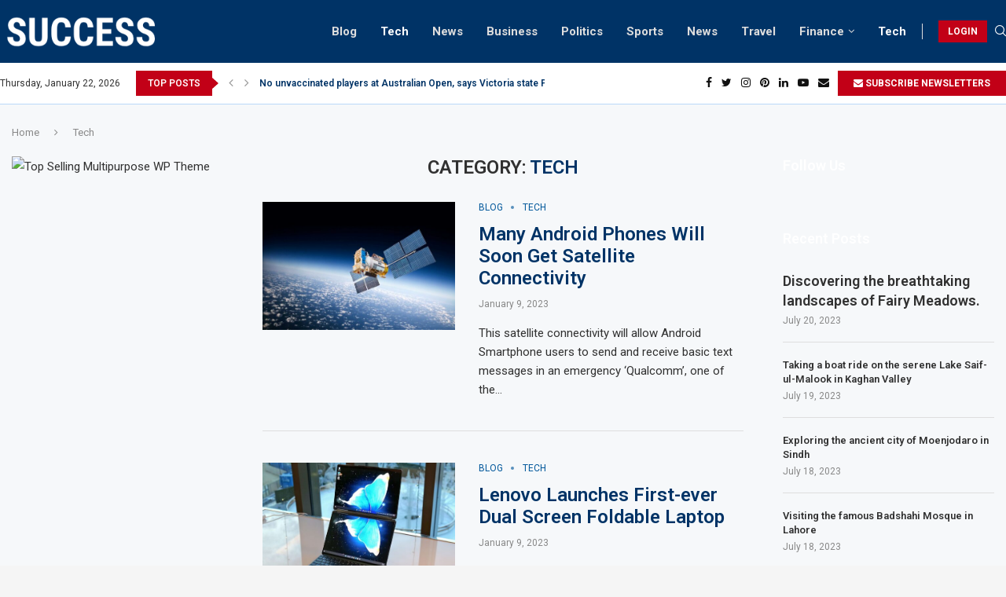

--- FILE ---
content_type: text/html; charset=UTF-8
request_url: https://thesuccess.pk/category/tech/page/2/
body_size: 35294
content:
<!DOCTYPE html>
<html lang="en-US">
<head>
    <meta charset="UTF-8">
    <meta http-equiv="X-UA-Compatible" content="IE=edge">
    <meta name="viewport" content="width=device-width, initial-scale=1">
    <link rel="profile" href="http://gmpg.org/xfn/11"/>
	    <link rel="alternate" type="application/rss+xml" title="Success RSS Feed"
          href="https://thesuccess.pk/feed/"/>
    <link rel="alternate" type="application/atom+xml" title="Success Atom Feed"
          href="https://thesuccess.pk/feed/atom/"/>
    <link rel="pingback" href="https://thesuccess.pk/xmlrpc.php"/>
    <!--[if lt IE 9]>
	<script src="https://thesuccess.pk/wp-content/themes/soledad/js/html5.js"></script>
	<![endif]-->
	<title>Tech &#8211; Page 2 &#8211; Success</title>
<meta name='robots' content='max-image-preview:large' />
<link rel='dns-prefetch' href='//fonts.googleapis.com' />
<link rel="alternate" type="application/rss+xml" title="Success &raquo; Feed" href="https://thesuccess.pk/feed/" />
<link rel="alternate" type="application/rss+xml" title="Success &raquo; Comments Feed" href="https://thesuccess.pk/comments/feed/" />
<link rel="alternate" type="application/rss+xml" title="Success &raquo; Tech Category Feed" href="https://thesuccess.pk/category/tech/feed/" />
<script type="text/javascript">
/* <![CDATA[ */
window._wpemojiSettings = {"baseUrl":"https:\/\/s.w.org\/images\/core\/emoji\/15.0.3\/72x72\/","ext":".png","svgUrl":"https:\/\/s.w.org\/images\/core\/emoji\/15.0.3\/svg\/","svgExt":".svg","source":{"concatemoji":"https:\/\/thesuccess.pk\/wp-includes\/js\/wp-emoji-release.min.js?ver=6.6"}};
/*! This file is auto-generated */
!function(i,n){var o,s,e;function c(e){try{var t={supportTests:e,timestamp:(new Date).valueOf()};sessionStorage.setItem(o,JSON.stringify(t))}catch(e){}}function p(e,t,n){e.clearRect(0,0,e.canvas.width,e.canvas.height),e.fillText(t,0,0);var t=new Uint32Array(e.getImageData(0,0,e.canvas.width,e.canvas.height).data),r=(e.clearRect(0,0,e.canvas.width,e.canvas.height),e.fillText(n,0,0),new Uint32Array(e.getImageData(0,0,e.canvas.width,e.canvas.height).data));return t.every(function(e,t){return e===r[t]})}function u(e,t,n){switch(t){case"flag":return n(e,"\ud83c\udff3\ufe0f\u200d\u26a7\ufe0f","\ud83c\udff3\ufe0f\u200b\u26a7\ufe0f")?!1:!n(e,"\ud83c\uddfa\ud83c\uddf3","\ud83c\uddfa\u200b\ud83c\uddf3")&&!n(e,"\ud83c\udff4\udb40\udc67\udb40\udc62\udb40\udc65\udb40\udc6e\udb40\udc67\udb40\udc7f","\ud83c\udff4\u200b\udb40\udc67\u200b\udb40\udc62\u200b\udb40\udc65\u200b\udb40\udc6e\u200b\udb40\udc67\u200b\udb40\udc7f");case"emoji":return!n(e,"\ud83d\udc26\u200d\u2b1b","\ud83d\udc26\u200b\u2b1b")}return!1}function f(e,t,n){var r="undefined"!=typeof WorkerGlobalScope&&self instanceof WorkerGlobalScope?new OffscreenCanvas(300,150):i.createElement("canvas"),a=r.getContext("2d",{willReadFrequently:!0}),o=(a.textBaseline="top",a.font="600 32px Arial",{});return e.forEach(function(e){o[e]=t(a,e,n)}),o}function t(e){var t=i.createElement("script");t.src=e,t.defer=!0,i.head.appendChild(t)}"undefined"!=typeof Promise&&(o="wpEmojiSettingsSupports",s=["flag","emoji"],n.supports={everything:!0,everythingExceptFlag:!0},e=new Promise(function(e){i.addEventListener("DOMContentLoaded",e,{once:!0})}),new Promise(function(t){var n=function(){try{var e=JSON.parse(sessionStorage.getItem(o));if("object"==typeof e&&"number"==typeof e.timestamp&&(new Date).valueOf()<e.timestamp+604800&&"object"==typeof e.supportTests)return e.supportTests}catch(e){}return null}();if(!n){if("undefined"!=typeof Worker&&"undefined"!=typeof OffscreenCanvas&&"undefined"!=typeof URL&&URL.createObjectURL&&"undefined"!=typeof Blob)try{var e="postMessage("+f.toString()+"("+[JSON.stringify(s),u.toString(),p.toString()].join(",")+"));",r=new Blob([e],{type:"text/javascript"}),a=new Worker(URL.createObjectURL(r),{name:"wpTestEmojiSupports"});return void(a.onmessage=function(e){c(n=e.data),a.terminate(),t(n)})}catch(e){}c(n=f(s,u,p))}t(n)}).then(function(e){for(var t in e)n.supports[t]=e[t],n.supports.everything=n.supports.everything&&n.supports[t],"flag"!==t&&(n.supports.everythingExceptFlag=n.supports.everythingExceptFlag&&n.supports[t]);n.supports.everythingExceptFlag=n.supports.everythingExceptFlag&&!n.supports.flag,n.DOMReady=!1,n.readyCallback=function(){n.DOMReady=!0}}).then(function(){return e}).then(function(){var e;n.supports.everything||(n.readyCallback(),(e=n.source||{}).concatemoji?t(e.concatemoji):e.wpemoji&&e.twemoji&&(t(e.twemoji),t(e.wpemoji)))}))}((window,document),window._wpemojiSettings);
/* ]]> */
</script>
<style id='wp-emoji-styles-inline-css' type='text/css'>

	img.wp-smiley, img.emoji {
		display: inline !important;
		border: none !important;
		box-shadow: none !important;
		height: 1em !important;
		width: 1em !important;
		margin: 0 0.07em !important;
		vertical-align: -0.1em !important;
		background: none !important;
		padding: 0 !important;
	}
</style>
<link rel='stylesheet' id='wp-block-library-css' href='https://thesuccess.pk/wp-includes/css/dist/block-library/style.min.css?ver=6.6' type='text/css' media='all' />
<style id='wp-block-library-theme-inline-css' type='text/css'>
.wp-block-audio :where(figcaption){color:#555;font-size:13px;text-align:center}.is-dark-theme .wp-block-audio :where(figcaption){color:#ffffffa6}.wp-block-audio{margin:0 0 1em}.wp-block-code{border:1px solid #ccc;border-radius:4px;font-family:Menlo,Consolas,monaco,monospace;padding:.8em 1em}.wp-block-embed :where(figcaption){color:#555;font-size:13px;text-align:center}.is-dark-theme .wp-block-embed :where(figcaption){color:#ffffffa6}.wp-block-embed{margin:0 0 1em}.blocks-gallery-caption{color:#555;font-size:13px;text-align:center}.is-dark-theme .blocks-gallery-caption{color:#ffffffa6}:root :where(.wp-block-image figcaption){color:#555;font-size:13px;text-align:center}.is-dark-theme :root :where(.wp-block-image figcaption){color:#ffffffa6}.wp-block-image{margin:0 0 1em}.wp-block-pullquote{border-bottom:4px solid;border-top:4px solid;color:currentColor;margin-bottom:1.75em}.wp-block-pullquote cite,.wp-block-pullquote footer,.wp-block-pullquote__citation{color:currentColor;font-size:.8125em;font-style:normal;text-transform:uppercase}.wp-block-quote{border-left:.25em solid;margin:0 0 1.75em;padding-left:1em}.wp-block-quote cite,.wp-block-quote footer{color:currentColor;font-size:.8125em;font-style:normal;position:relative}.wp-block-quote.has-text-align-right{border-left:none;border-right:.25em solid;padding-left:0;padding-right:1em}.wp-block-quote.has-text-align-center{border:none;padding-left:0}.wp-block-quote.is-large,.wp-block-quote.is-style-large,.wp-block-quote.is-style-plain{border:none}.wp-block-search .wp-block-search__label{font-weight:700}.wp-block-search__button{border:1px solid #ccc;padding:.375em .625em}:where(.wp-block-group.has-background){padding:1.25em 2.375em}.wp-block-separator.has-css-opacity{opacity:.4}.wp-block-separator{border:none;border-bottom:2px solid;margin-left:auto;margin-right:auto}.wp-block-separator.has-alpha-channel-opacity{opacity:1}.wp-block-separator:not(.is-style-wide):not(.is-style-dots){width:100px}.wp-block-separator.has-background:not(.is-style-dots){border-bottom:none;height:1px}.wp-block-separator.has-background:not(.is-style-wide):not(.is-style-dots){height:2px}.wp-block-table{margin:0 0 1em}.wp-block-table td,.wp-block-table th{word-break:normal}.wp-block-table :where(figcaption){color:#555;font-size:13px;text-align:center}.is-dark-theme .wp-block-table :where(figcaption){color:#ffffffa6}.wp-block-video :where(figcaption){color:#555;font-size:13px;text-align:center}.is-dark-theme .wp-block-video :where(figcaption){color:#ffffffa6}.wp-block-video{margin:0 0 1em}:root :where(.wp-block-template-part.has-background){margin-bottom:0;margin-top:0;padding:1.25em 2.375em}
</style>
<style id='classic-theme-styles-inline-css' type='text/css'>
/*! This file is auto-generated */
.wp-block-button__link{color:#fff;background-color:#32373c;border-radius:9999px;box-shadow:none;text-decoration:none;padding:calc(.667em + 2px) calc(1.333em + 2px);font-size:1.125em}.wp-block-file__button{background:#32373c;color:#fff;text-decoration:none}
</style>
<style id='global-styles-inline-css' type='text/css'>
:root{--wp--preset--aspect-ratio--square: 1;--wp--preset--aspect-ratio--4-3: 4/3;--wp--preset--aspect-ratio--3-4: 3/4;--wp--preset--aspect-ratio--3-2: 3/2;--wp--preset--aspect-ratio--2-3: 2/3;--wp--preset--aspect-ratio--16-9: 16/9;--wp--preset--aspect-ratio--9-16: 9/16;--wp--preset--color--black: #000000;--wp--preset--color--cyan-bluish-gray: #abb8c3;--wp--preset--color--white: #ffffff;--wp--preset--color--pale-pink: #f78da7;--wp--preset--color--vivid-red: #cf2e2e;--wp--preset--color--luminous-vivid-orange: #ff6900;--wp--preset--color--luminous-vivid-amber: #fcb900;--wp--preset--color--light-green-cyan: #7bdcb5;--wp--preset--color--vivid-green-cyan: #00d084;--wp--preset--color--pale-cyan-blue: #8ed1fc;--wp--preset--color--vivid-cyan-blue: #0693e3;--wp--preset--color--vivid-purple: #9b51e0;--wp--preset--gradient--vivid-cyan-blue-to-vivid-purple: linear-gradient(135deg,rgba(6,147,227,1) 0%,rgb(155,81,224) 100%);--wp--preset--gradient--light-green-cyan-to-vivid-green-cyan: linear-gradient(135deg,rgb(122,220,180) 0%,rgb(0,208,130) 100%);--wp--preset--gradient--luminous-vivid-amber-to-luminous-vivid-orange: linear-gradient(135deg,rgba(252,185,0,1) 0%,rgba(255,105,0,1) 100%);--wp--preset--gradient--luminous-vivid-orange-to-vivid-red: linear-gradient(135deg,rgba(255,105,0,1) 0%,rgb(207,46,46) 100%);--wp--preset--gradient--very-light-gray-to-cyan-bluish-gray: linear-gradient(135deg,rgb(238,238,238) 0%,rgb(169,184,195) 100%);--wp--preset--gradient--cool-to-warm-spectrum: linear-gradient(135deg,rgb(74,234,220) 0%,rgb(151,120,209) 20%,rgb(207,42,186) 40%,rgb(238,44,130) 60%,rgb(251,105,98) 80%,rgb(254,248,76) 100%);--wp--preset--gradient--blush-light-purple: linear-gradient(135deg,rgb(255,206,236) 0%,rgb(152,150,240) 100%);--wp--preset--gradient--blush-bordeaux: linear-gradient(135deg,rgb(254,205,165) 0%,rgb(254,45,45) 50%,rgb(107,0,62) 100%);--wp--preset--gradient--luminous-dusk: linear-gradient(135deg,rgb(255,203,112) 0%,rgb(199,81,192) 50%,rgb(65,88,208) 100%);--wp--preset--gradient--pale-ocean: linear-gradient(135deg,rgb(255,245,203) 0%,rgb(182,227,212) 50%,rgb(51,167,181) 100%);--wp--preset--gradient--electric-grass: linear-gradient(135deg,rgb(202,248,128) 0%,rgb(113,206,126) 100%);--wp--preset--gradient--midnight: linear-gradient(135deg,rgb(2,3,129) 0%,rgb(40,116,252) 100%);--wp--preset--font-size--small: 12px;--wp--preset--font-size--medium: 20px;--wp--preset--font-size--large: 32px;--wp--preset--font-size--x-large: 42px;--wp--preset--font-size--normal: 14px;--wp--preset--font-size--huge: 42px;--wp--preset--spacing--20: 0.44rem;--wp--preset--spacing--30: 0.67rem;--wp--preset--spacing--40: 1rem;--wp--preset--spacing--50: 1.5rem;--wp--preset--spacing--60: 2.25rem;--wp--preset--spacing--70: 3.38rem;--wp--preset--spacing--80: 5.06rem;--wp--preset--shadow--natural: 6px 6px 9px rgba(0, 0, 0, 0.2);--wp--preset--shadow--deep: 12px 12px 50px rgba(0, 0, 0, 0.4);--wp--preset--shadow--sharp: 6px 6px 0px rgba(0, 0, 0, 0.2);--wp--preset--shadow--outlined: 6px 6px 0px -3px rgba(255, 255, 255, 1), 6px 6px rgba(0, 0, 0, 1);--wp--preset--shadow--crisp: 6px 6px 0px rgba(0, 0, 0, 1);}:where(.is-layout-flex){gap: 0.5em;}:where(.is-layout-grid){gap: 0.5em;}body .is-layout-flex{display: flex;}.is-layout-flex{flex-wrap: wrap;align-items: center;}.is-layout-flex > :is(*, div){margin: 0;}body .is-layout-grid{display: grid;}.is-layout-grid > :is(*, div){margin: 0;}:where(.wp-block-columns.is-layout-flex){gap: 2em;}:where(.wp-block-columns.is-layout-grid){gap: 2em;}:where(.wp-block-post-template.is-layout-flex){gap: 1.25em;}:where(.wp-block-post-template.is-layout-grid){gap: 1.25em;}.has-black-color{color: var(--wp--preset--color--black) !important;}.has-cyan-bluish-gray-color{color: var(--wp--preset--color--cyan-bluish-gray) !important;}.has-white-color{color: var(--wp--preset--color--white) !important;}.has-pale-pink-color{color: var(--wp--preset--color--pale-pink) !important;}.has-vivid-red-color{color: var(--wp--preset--color--vivid-red) !important;}.has-luminous-vivid-orange-color{color: var(--wp--preset--color--luminous-vivid-orange) !important;}.has-luminous-vivid-amber-color{color: var(--wp--preset--color--luminous-vivid-amber) !important;}.has-light-green-cyan-color{color: var(--wp--preset--color--light-green-cyan) !important;}.has-vivid-green-cyan-color{color: var(--wp--preset--color--vivid-green-cyan) !important;}.has-pale-cyan-blue-color{color: var(--wp--preset--color--pale-cyan-blue) !important;}.has-vivid-cyan-blue-color{color: var(--wp--preset--color--vivid-cyan-blue) !important;}.has-vivid-purple-color{color: var(--wp--preset--color--vivid-purple) !important;}.has-black-background-color{background-color: var(--wp--preset--color--black) !important;}.has-cyan-bluish-gray-background-color{background-color: var(--wp--preset--color--cyan-bluish-gray) !important;}.has-white-background-color{background-color: var(--wp--preset--color--white) !important;}.has-pale-pink-background-color{background-color: var(--wp--preset--color--pale-pink) !important;}.has-vivid-red-background-color{background-color: var(--wp--preset--color--vivid-red) !important;}.has-luminous-vivid-orange-background-color{background-color: var(--wp--preset--color--luminous-vivid-orange) !important;}.has-luminous-vivid-amber-background-color{background-color: var(--wp--preset--color--luminous-vivid-amber) !important;}.has-light-green-cyan-background-color{background-color: var(--wp--preset--color--light-green-cyan) !important;}.has-vivid-green-cyan-background-color{background-color: var(--wp--preset--color--vivid-green-cyan) !important;}.has-pale-cyan-blue-background-color{background-color: var(--wp--preset--color--pale-cyan-blue) !important;}.has-vivid-cyan-blue-background-color{background-color: var(--wp--preset--color--vivid-cyan-blue) !important;}.has-vivid-purple-background-color{background-color: var(--wp--preset--color--vivid-purple) !important;}.has-black-border-color{border-color: var(--wp--preset--color--black) !important;}.has-cyan-bluish-gray-border-color{border-color: var(--wp--preset--color--cyan-bluish-gray) !important;}.has-white-border-color{border-color: var(--wp--preset--color--white) !important;}.has-pale-pink-border-color{border-color: var(--wp--preset--color--pale-pink) !important;}.has-vivid-red-border-color{border-color: var(--wp--preset--color--vivid-red) !important;}.has-luminous-vivid-orange-border-color{border-color: var(--wp--preset--color--luminous-vivid-orange) !important;}.has-luminous-vivid-amber-border-color{border-color: var(--wp--preset--color--luminous-vivid-amber) !important;}.has-light-green-cyan-border-color{border-color: var(--wp--preset--color--light-green-cyan) !important;}.has-vivid-green-cyan-border-color{border-color: var(--wp--preset--color--vivid-green-cyan) !important;}.has-pale-cyan-blue-border-color{border-color: var(--wp--preset--color--pale-cyan-blue) !important;}.has-vivid-cyan-blue-border-color{border-color: var(--wp--preset--color--vivid-cyan-blue) !important;}.has-vivid-purple-border-color{border-color: var(--wp--preset--color--vivid-purple) !important;}.has-vivid-cyan-blue-to-vivid-purple-gradient-background{background: var(--wp--preset--gradient--vivid-cyan-blue-to-vivid-purple) !important;}.has-light-green-cyan-to-vivid-green-cyan-gradient-background{background: var(--wp--preset--gradient--light-green-cyan-to-vivid-green-cyan) !important;}.has-luminous-vivid-amber-to-luminous-vivid-orange-gradient-background{background: var(--wp--preset--gradient--luminous-vivid-amber-to-luminous-vivid-orange) !important;}.has-luminous-vivid-orange-to-vivid-red-gradient-background{background: var(--wp--preset--gradient--luminous-vivid-orange-to-vivid-red) !important;}.has-very-light-gray-to-cyan-bluish-gray-gradient-background{background: var(--wp--preset--gradient--very-light-gray-to-cyan-bluish-gray) !important;}.has-cool-to-warm-spectrum-gradient-background{background: var(--wp--preset--gradient--cool-to-warm-spectrum) !important;}.has-blush-light-purple-gradient-background{background: var(--wp--preset--gradient--blush-light-purple) !important;}.has-blush-bordeaux-gradient-background{background: var(--wp--preset--gradient--blush-bordeaux) !important;}.has-luminous-dusk-gradient-background{background: var(--wp--preset--gradient--luminous-dusk) !important;}.has-pale-ocean-gradient-background{background: var(--wp--preset--gradient--pale-ocean) !important;}.has-electric-grass-gradient-background{background: var(--wp--preset--gradient--electric-grass) !important;}.has-midnight-gradient-background{background: var(--wp--preset--gradient--midnight) !important;}.has-small-font-size{font-size: var(--wp--preset--font-size--small) !important;}.has-medium-font-size{font-size: var(--wp--preset--font-size--medium) !important;}.has-large-font-size{font-size: var(--wp--preset--font-size--large) !important;}.has-x-large-font-size{font-size: var(--wp--preset--font-size--x-large) !important;}
:where(.wp-block-post-template.is-layout-flex){gap: 1.25em;}:where(.wp-block-post-template.is-layout-grid){gap: 1.25em;}
:where(.wp-block-columns.is-layout-flex){gap: 2em;}:where(.wp-block-columns.is-layout-grid){gap: 2em;}
:root :where(.wp-block-pullquote){font-size: 1.5em;line-height: 1.6;}
</style>
<link rel='stylesheet' id='penci-fonts-css' href='https://fonts.googleapis.com/css?family=Roboto%3A300%2C300italic%2C400%2C400italic%2C500%2C500italic%2C600%2C600italic%2C700%2C700italic%2C800%2C800italic%26subset%3Dlatin%2Ccyrillic%2Ccyrillic-ext%2Cgreek%2Cgreek-ext%2Clatin-ext&#038;display=swap&#038;ver=8.3.5' type='text/css' media='all' />
<link rel='stylesheet' id='penci-main-style-css' href='https://thesuccess.pk/wp-content/themes/soledad/main.css?ver=8.3.5' type='text/css' media='all' />
<link rel='stylesheet' id='penci-font-awesomeold-css' href='https://thesuccess.pk/wp-content/themes/soledad/css/font-awesome.4.7.0.swap.min.css?ver=4.7.0' type='text/css' media='all' />
<link rel='stylesheet' id='penci_icon-css' href='https://thesuccess.pk/wp-content/themes/soledad/css/penci-icon.css?ver=8.3.5' type='text/css' media='all' />
<link rel='stylesheet' id='penci_style-css' href='https://thesuccess.pk/wp-content/themes/soledad-child/style.css?ver=8.3.5' type='text/css' media='all' />
<link rel='stylesheet' id='penci_social_counter-css' href='https://thesuccess.pk/wp-content/themes/soledad/css/social-counter.css?ver=8.3.5' type='text/css' media='all' />
<link rel='stylesheet' id='penci-header-builder-fonts-css' href='https://fonts.googleapis.com/css?family=Roboto%3A300%2C300italic%2C400%2C400italic%2C500%2C500italic%2C600%2C600italic%2C700%2C700italic%2C800%2C800italic%26subset%3Dlatin%2Ccyrillic%2Ccyrillic-ext%2Cgreek%2Cgreek-ext%2Clatin-ext&#038;display=swap&#038;ver=8.3.5' type='text/css' media='all' />
<link rel='stylesheet' id='penci-soledad-parent-style-css' href='https://thesuccess.pk/wp-content/themes/soledad/style.css?ver=6.6' type='text/css' media='all' />
<script type="text/javascript" src="https://thesuccess.pk/wp-includes/js/jquery/jquery.min.js?ver=3.7.1" id="jquery-core-js"></script>
<script type="text/javascript" src="https://thesuccess.pk/wp-includes/js/jquery/jquery-migrate.min.js?ver=3.4.1" id="jquery-migrate-js"></script>
<link rel="https://api.w.org/" href="https://thesuccess.pk/wp-json/" /><link rel="alternate" title="JSON" type="application/json" href="https://thesuccess.pk/wp-json/wp/v2/categories/12078" /><link rel="EditURI" type="application/rsd+xml" title="RSD" href="https://thesuccess.pk/xmlrpc.php?rsd" />
<meta name="generator" content="WordPress 6.6" />
<meta name="ahrefs-site-verification" content="fd52faf60e48506300d425606b7273b9670cc69c21b0e07317495c3936f84b44">
<meta name="verify-admitad" content="07ed0ac9eb" />

<!-- Google tag (gtag.js) -->
<script async src="https://www.googletagmanager.com/gtag/js?id=G-NYQKD4VHXE"></script>
<script>
  window.dataLayer = window.dataLayer || [];
  function gtag(){dataLayer.push(arguments);}
  gtag('js', new Date());

  gtag('config', 'G-NYQKD4VHXE');
</script>
<style id="penci-custom-style" type="text/css">body{ --pcbg-cl: #fff; --pctext-cl: #313131; --pcborder-cl: #dedede; --pcheading-cl: #313131; --pcmeta-cl: #888888; --pcaccent-cl: #6eb48c; --pcbody-font: 'PT Serif', serif; --pchead-font: 'Raleway', sans-serif; --pchead-wei: bold; } .single.penci-body-single-style-5 #header, .single.penci-body-single-style-6 #header, .single.penci-body-single-style-10 #header, .single.penci-body-single-style-5 .pc-wrapbuilder-header, .single.penci-body-single-style-6 .pc-wrapbuilder-header, .single.penci-body-single-style-10 .pc-wrapbuilder-header { --pchd-mg: 40px; } .fluid-width-video-wrapper > div { position: absolute; left: 0; right: 0; top: 0; width: 100%; height: 100%; } .yt-video-place { position: relative; text-align: center; } .yt-video-place.embed-responsive .start-video { display: block; top: 0; left: 0; bottom: 0; right: 0; position: absolute; transform: none; } .yt-video-place.embed-responsive .start-video img { margin: 0; padding: 0; top: 50%; display: inline-block; position: absolute; left: 50%; transform: translate(-50%, -50%); width: 68px; height: auto; } .mfp-bg { top: 0; left: 0; width: 100%; height: 100%; z-index: 9999999; overflow: hidden; position: fixed; background: #0b0b0b; opacity: .8; filter: alpha(opacity=80) } .mfp-wrap { top: 0; left: 0; width: 100%; height: 100%; z-index: 9999999; position: fixed; outline: none !important; -webkit-backface-visibility: hidden } body { --pchead-font: 'Roboto', sans-serif; } body { --pcbody-font: 'Roboto', sans-serif; } p{ line-height: 1.8; } #navigation .menu > li > a, #navigation ul.menu ul.sub-menu li > a, .navigation ul.menu ul.sub-menu li > a, .penci-menu-hbg .menu li a, #sidebar-nav .menu li a { font-family: 'Roboto', sans-serif; font-weight: normal; } .penci-hide-tagupdated{ display: none !important; } .header-slogan .header-slogan-text { font-style:normal; } body, .widget ul li a{ font-size: 15px; } .widget ul li, .post-entry, p, .post-entry p { font-size: 15px; line-height: 1.8; } .widget ul li, .post-entry, p, .post-entry p{ line-height: 1.6; } body { --pchead-wei: 600; } .featured-area .penci-image-holder, .featured-area .penci-slider4-overlay, .featured-area .penci-slide-overlay .overlay-link, .featured-style-29 .featured-slider-overlay, .penci-slider38-overlay{ border-radius: ; -webkit-border-radius: ; } .penci-featured-content-right:before{ border-top-right-radius: ; border-bottom-right-radius: ; } .penci-flat-overlay .penci-slide-overlay .penci-mag-featured-content:before{ border-bottom-left-radius: ; border-bottom-right-radius: ; } .container-single .post-image{ border-radius: ; -webkit-border-radius: ; } .penci-mega-thumbnail .penci-image-holder{ border-radius: ; -webkit-border-radius: ; } .penci-magazine-slider .mag-item-1 .mag-meta-child span:after, .penci-magazine-slider .mag-meta-child span:after, .post-box-meta-single > span:before, .standard-top-meta > span:before, .penci-mag-featured-content .feat-meta > span:after, .penci-featured-content .feat-text .feat-meta > span:after, .featured-style-35 .featured-content-excerpt .feat-meta > span:after, .penci-post-box-meta .penci-box-meta span:after, .grid-post-box-meta span:after, .overlay-post-box-meta > div:after{ box-sizing: border-box; -webkit-box-sizing: border-box; width: 4px; height: 4px; border: 2px solid; border-radius: 2px; transform: translateY(-2px); -webkit-transform: translateY(-2px); } .cat > a.penci-cat-name:after{ width: 4px; height: 4px; box-sizing: border-box; -webkit-box-sizing: border-box; transform: none; border-radius: 2px; margin-top: -2px; border-width: 2px; } #navigation .menu > li > a, #navigation ul.menu ul.sub-menu li > a, .navigation ul.menu ul.sub-menu li > a, .penci-menu-hbg .menu li a, #sidebar-nav .menu li a, #navigation .penci-megamenu .penci-mega-child-categories a, .navigation .penci-megamenu .penci-mega-child-categories a{ font-weight: 600; } body.penci-body-boxed { background-image: url(http://thesuccess.pk/wp-content/uploads/2023/06/office.png); } body.penci-body-boxed { background-repeat:repeat; } body.penci-body-boxed { background-size:auto; } body{ --pcbg-cl: #f6f8fa; } .penci-single-style-7:not( .penci-single-pheader-noimg ).penci_sidebar #main article.post, .penci-single-style-3:not( .penci-single-pheader-noimg ).penci_sidebar #main article.post { background-color: var(--pcbg-cl); } @media only screen and (max-width: 767px){ .standard-post-special_wrapper { background: var(--pcbg-cl); } } .wrapper-boxed, .wrapper-boxed.enable-boxed, .home-pupular-posts-title span, .penci-post-box-meta.penci-post-box-grid .penci-post-share-box, .penci-pagination.penci-ajax-more a.penci-ajax-more-button, .woocommerce .woocommerce-product-search input[type="search"], .overlay-post-box-meta, .widget ul.side-newsfeed li.featured-news2 .side-item .side-item-text, .widget select, .widget select option, .woocommerce .woocommerce-error, .woocommerce .woocommerce-info, .woocommerce .woocommerce-message, #penci-demobar, #penci-demobar .style-toggle, .grid-overlay-meta .grid-header-box, .header-standard.standard-overlay-meta{ background-color: var(--pcbg-cl); } .penci-grid .list-post.list-boxed-post .item > .thumbnail:before{ border-right-color: var(--pcbg-cl); } .penci-grid .list-post.list-boxed-post:nth-of-type(2n+2) .item > .thumbnail:before{ border-left-color: var(--pcbg-cl); } body{ --pcaccent-cl: #003366; } .penci-menuhbg-toggle:hover .lines-button:after, .penci-menuhbg-toggle:hover .penci-lines:before, .penci-menuhbg-toggle:hover .penci-lines:after,.tags-share-box.tags-share-box-s2 .post-share-plike,.penci-video_playlist .penci-playlist-title,.pencisc-column-2.penci-video_playlist .penci-video-nav .playlist-panel-item, .pencisc-column-1.penci-video_playlist .penci-video-nav .playlist-panel-item,.penci-video_playlist .penci-custom-scroll::-webkit-scrollbar-thumb, .pencisc-button, .post-entry .pencisc-button, .penci-dropcap-box, .penci-dropcap-circle, .penci-login-register input[type="submit"]:hover, .penci-ld .penci-ldin:before, .penci-ldspinner > div{ background: #003366; } a, .post-entry .penci-portfolio-filter ul li a:hover, .penci-portfolio-filter ul li a:hover, .penci-portfolio-filter ul li.active a, .post-entry .penci-portfolio-filter ul li.active a, .penci-countdown .countdown-amount, .archive-box h1, .post-entry a, .container.penci-breadcrumb span a:hover,.container.penci-breadcrumb a:hover, .post-entry blockquote:before, .post-entry blockquote cite, .post-entry blockquote .author, .wpb_text_column blockquote:before, .wpb_text_column blockquote cite, .wpb_text_column blockquote .author, .penci-pagination a:hover, ul.penci-topbar-menu > li a:hover, div.penci-topbar-menu > ul > li a:hover, .penci-recipe-heading a.penci-recipe-print,.penci-review-metas .penci-review-btnbuy, .main-nav-social a:hover, .widget-social .remove-circle a:hover i, .penci-recipe-index .cat > a.penci-cat-name, #bbpress-forums li.bbp-body ul.forum li.bbp-forum-info a:hover, #bbpress-forums li.bbp-body ul.topic li.bbp-topic-title a:hover, #bbpress-forums li.bbp-body ul.forum li.bbp-forum-info .bbp-forum-content a, #bbpress-forums li.bbp-body ul.topic p.bbp-topic-meta a, #bbpress-forums .bbp-breadcrumb a:hover, #bbpress-forums .bbp-forum-freshness a:hover, #bbpress-forums .bbp-topic-freshness a:hover, #buddypress ul.item-list li div.item-title a, #buddypress ul.item-list li h4 a, #buddypress .activity-header a:first-child, #buddypress .comment-meta a:first-child, #buddypress .acomment-meta a:first-child, div.bbp-template-notice a:hover, .penci-menu-hbg .menu li a .indicator:hover, .penci-menu-hbg .menu li a:hover, #sidebar-nav .menu li a:hover, .penci-rlt-popup .rltpopup-meta .rltpopup-title:hover, .penci-video_playlist .penci-video-playlist-item .penci-video-title:hover, .penci_list_shortcode li:before, .penci-dropcap-box-outline, .penci-dropcap-circle-outline, .penci-dropcap-regular, .penci-dropcap-bold{ color: #003366; } .penci-home-popular-post ul.slick-dots li button:hover, .penci-home-popular-post ul.slick-dots li.slick-active button, .post-entry blockquote .author span:after, .error-image:after, .error-404 .go-back-home a:after, .penci-header-signup-form, .woocommerce span.onsale, .woocommerce #respond input#submit:hover, .woocommerce a.button:hover, .woocommerce button.button:hover, .woocommerce input.button:hover, .woocommerce nav.woocommerce-pagination ul li span.current, .woocommerce div.product .entry-summary div[itemprop="description"]:before, .woocommerce div.product .entry-summary div[itemprop="description"] blockquote .author span:after, .woocommerce div.product .woocommerce-tabs #tab-description blockquote .author span:after, .woocommerce #respond input#submit.alt:hover, .woocommerce a.button.alt:hover, .woocommerce button.button.alt:hover, .woocommerce input.button.alt:hover, .pcheader-icon.shoping-cart-icon > a > span, #penci-demobar .buy-button, #penci-demobar .buy-button:hover, .penci-recipe-heading a.penci-recipe-print:hover,.penci-review-metas .penci-review-btnbuy:hover, .penci-review-process span, .penci-review-score-total, #navigation.menu-style-2 ul.menu ul.sub-menu:before, #navigation.menu-style-2 .menu ul ul.sub-menu:before, .penci-go-to-top-floating, .post-entry.blockquote-style-2 blockquote:before, #bbpress-forums #bbp-search-form .button, #bbpress-forums #bbp-search-form .button:hover, .wrapper-boxed .bbp-pagination-links span.current, #bbpress-forums #bbp_reply_submit:hover, #bbpress-forums #bbp_topic_submit:hover,#main .bbp-login-form .bbp-submit-wrapper button[type="submit"]:hover, #buddypress .dir-search input[type=submit], #buddypress .groups-members-search input[type=submit], #buddypress button:hover, #buddypress a.button:hover, #buddypress a.button:focus, #buddypress input[type=button]:hover, #buddypress input[type=reset]:hover, #buddypress ul.button-nav li a:hover, #buddypress ul.button-nav li.current a, #buddypress div.generic-button a:hover, #buddypress .comment-reply-link:hover, #buddypress input[type=submit]:hover, #buddypress div.pagination .pagination-links .current, #buddypress div.item-list-tabs ul li.selected a, #buddypress div.item-list-tabs ul li.current a, #buddypress div.item-list-tabs ul li a:hover, #buddypress table.notifications thead tr, #buddypress table.notifications-settings thead tr, #buddypress table.profile-settings thead tr, #buddypress table.profile-fields thead tr, #buddypress table.wp-profile-fields thead tr, #buddypress table.messages-notices thead tr, #buddypress table.forum thead tr, #buddypress input[type=submit] { background-color: #003366; } .penci-pagination ul.page-numbers li span.current, #comments_pagination span { color: #fff; background: #003366; border-color: #003366; } .footer-instagram h4.footer-instagram-title > span:before, .woocommerce nav.woocommerce-pagination ul li span.current, .penci-pagination.penci-ajax-more a.penci-ajax-more-button:hover, .penci-recipe-heading a.penci-recipe-print:hover,.penci-review-metas .penci-review-btnbuy:hover, .home-featured-cat-content.style-14 .magcat-padding:before, .wrapper-boxed .bbp-pagination-links span.current, #buddypress .dir-search input[type=submit], #buddypress .groups-members-search input[type=submit], #buddypress button:hover, #buddypress a.button:hover, #buddypress a.button:focus, #buddypress input[type=button]:hover, #buddypress input[type=reset]:hover, #buddypress ul.button-nav li a:hover, #buddypress ul.button-nav li.current a, #buddypress div.generic-button a:hover, #buddypress .comment-reply-link:hover, #buddypress input[type=submit]:hover, #buddypress div.pagination .pagination-links .current, #buddypress input[type=submit], form.pc-searchform.penci-hbg-search-form input.search-input:hover, form.pc-searchform.penci-hbg-search-form input.search-input:focus, .penci-dropcap-box-outline, .penci-dropcap-circle-outline { border-color: #003366; } .woocommerce .woocommerce-error, .woocommerce .woocommerce-info, .woocommerce .woocommerce-message { border-top-color: #003366; } .penci-slider ol.penci-control-nav li a.penci-active, .penci-slider ol.penci-control-nav li a:hover, .penci-related-carousel .owl-dot.active span, .penci-owl-carousel-slider .owl-dot.active span{ border-color: #003366; background-color: #003366; } .woocommerce .woocommerce-message:before, .woocommerce form.checkout table.shop_table .order-total .amount, .woocommerce ul.products li.product .price ins, .woocommerce ul.products li.product .price, .woocommerce div.product p.price ins, .woocommerce div.product span.price ins, .woocommerce div.product p.price, .woocommerce div.product .entry-summary div[itemprop="description"] blockquote:before, .woocommerce div.product .woocommerce-tabs #tab-description blockquote:before, .woocommerce div.product .entry-summary div[itemprop="description"] blockquote cite, .woocommerce div.product .entry-summary div[itemprop="description"] blockquote .author, .woocommerce div.product .woocommerce-tabs #tab-description blockquote cite, .woocommerce div.product .woocommerce-tabs #tab-description blockquote .author, .woocommerce div.product .product_meta > span a:hover, .woocommerce div.product .woocommerce-tabs ul.tabs li.active, .woocommerce ul.cart_list li .amount, .woocommerce ul.product_list_widget li .amount, .woocommerce table.shop_table td.product-name a:hover, .woocommerce table.shop_table td.product-price span, .woocommerce table.shop_table td.product-subtotal span, .woocommerce-cart .cart-collaterals .cart_totals table td .amount, .woocommerce .woocommerce-info:before, .woocommerce div.product span.price, .penci-container-inside.penci-breadcrumb span a:hover,.penci-container-inside.penci-breadcrumb a:hover { color: #003366; } .standard-content .penci-more-link.penci-more-link-button a.more-link, .penci-readmore-btn.penci-btn-make-button a, .penci-featured-cat-seemore.penci-btn-make-button a{ background-color: #003366; color: #fff; } .penci-vernav-toggle:before{ border-top-color: #003366; color: #fff; } .headline-title { background-color: #01579b; } .headline-title.nticker-style-2:after, .headline-title.nticker-style-4:after{ border-color: #01579b; } a.penci-topbar-post-title:hover { color: #01579b; } a.penci-topbar-post-title { text-transform: none; } ul.penci-topbar-menu > li a:hover, div.penci-topbar-menu > ul > li a:hover { color: #01579b; } .penci-topbar-social a:hover { color: #01579b; } #penci-login-popup:before{ opacity: ; } #navigation, .show-search { background: #003366; } @media only screen and (min-width: 960px){ #navigation.header-11 > .container { background: #003366; }} #navigation ul.menu > li > a:before, #navigation .menu > ul > li > a:before{ content: none; } #navigation, #navigation.header-layout-bottom { border-color: #003366; } #navigation .menu > li > a, #navigation .menu .sub-menu li a { color: #dddddd; } #navigation .menu > li > a:hover, #navigation .menu li.current-menu-item > a, #navigation .menu > li.current_page_item > a, #navigation .menu > li:hover > a, #navigation .menu > li.current-menu-ancestor > a, #navigation .menu > li.current-menu-item > a, #navigation .menu .sub-menu li a:hover, #navigation .menu .sub-menu li.current-menu-item > a, #navigation .sub-menu li:hover > a { color: #ffffff; } #navigation ul.menu > li > a:before, #navigation .menu > ul > li > a:before { background: #ffffff; } #navigation.menu-item-padding .menu > li > a:hover, #navigation.menu-item-padding .menu > li:hover > a, #navigation.menu-item-padding .menu > li.current-menu-item > a, #navigation.menu-item-padding .menu > li.current_page_item > a, #navigation.menu-item-padding .menu > li.current-menu-ancestor > a, #navigation.menu-item-padding .menu > li.current-menu-item > a { background-color: #01579b; } #navigation .menu .sub-menu, #navigation .menu .children, #navigation ul.menu > li.megamenu > ul.sub-menu { background-color: #003366; } #navigation .penci-megamenu .penci-mega-child-categories a.cat-active, #navigation .menu .penci-megamenu .penci-mega-child-categories a:hover, #navigation .menu .penci-megamenu .penci-mega-latest-posts .penci-mega-post a:hover { color: #01579b; } #navigation .penci-megamenu .penci-mega-thumbnail .mega-cat-name { background: #01579b; } #navigation .menu > li > a, #navigation ul.menu ul.sub-menu li > a, .navigation ul.menu ul.sub-menu li > a, #navigation .penci-megamenu .penci-mega-child-categories a, .navigation .penci-megamenu .penci-mega-child-categories a{ text-transform: none; } #navigation .penci-megamenu .post-mega-title a{ text-transform: uppercase; } #navigation ul.menu > li > a, #navigation .menu > ul > li > a { font-size: 15px; } #navigation .penci-megamenu .post-mega-title a, .pc-builder-element .navigation .penci-megamenu .penci-content-megamenu .penci-mega-latest-posts .penci-mega-post .post-mega-title a{ font-size:14px; } #navigation .penci-megamenu .post-mega-title a, .pc-builder-element .navigation .penci-megamenu .penci-content-megamenu .penci-mega-latest-posts .penci-mega-post .post-mega-title a{ text-transform: none; } #navigation .menu .sub-menu li a { color: #ffffff; } #navigation .menu .sub-menu li a:hover, #navigation .menu .sub-menu li.current-menu-item > a, #navigation .sub-menu li:hover > a { color: #f5f5f5; } #navigation.menu-style-2 ul.menu ul.sub-menu:before, #navigation.menu-style-2 .menu ul ul.sub-menu:before { background-color: #c20017; } .top-search-classes a.cart-contents, .pcheader-icon > a, #navigation .button-menu-mobile { color: #ffffff; } #navigation .button-menu-mobile svg { fill: #ffffff; } .show-search form.pc-searchform input.search-input::-webkit-input-placeholder{ color: #ffffff; } .show-search form.pc-searchform input.search-input:-moz-placeholder { color: #ffffff; opacity: 1;} .show-search form.pc-searchform input.search-input::-moz-placeholder {color: #ffffff; opacity: 1; } .show-search form.pc-searchform input.search-input:-ms-input-placeholder { color: #ffffff; } .penci-search-form form input.search-input::-webkit-input-placeholder{ color: #ffffff; } .penci-search-form form input.search-input:-moz-placeholder { color: #ffffff; opacity: 1;} .penci-search-form form input.search-input::-moz-placeholder {color: #ffffff; opacity: 1; } .penci-search-form form input.search-input:-ms-input-placeholder { color: #ffffff; } .show-search form.pc-searchform input.search-input,.penci-search-form form input.search-input{ color: #ffffff; } .show-search a.close-search { color: #ffffff; } .header-search-style-overlay .show-search a.close-search { color: #ffffff; } .header-search-style-default .pcajx-search-loading.show-search .penci-search-form form button:before {border-left-color: #ffffff;} .show-search form.pc-searchform input.search-input::-webkit-input-placeholder{ color: #ffffff; } .show-search form.pc-searchform input.search-input:-moz-placeholder { color: #ffffff; opacity: 1;} .show-search form.pc-searchform input.search-input::-moz-placeholder {color: #ffffff; opacity: 1; } .show-search form.pc-searchform input.search-input:-ms-input-placeholder { color: #ffffff; } .penci-search-form form input.search-input::-webkit-input-placeholder{ color: #ffffff; } .penci-search-form form input.search-input:-moz-placeholder { color: #ffffff; opacity: 1;} .penci-search-form form input.search-input::-moz-placeholder {color: #ffffff; opacity: 1; } .penci-search-form form input.search-input:-ms-input-placeholder { color: #ffffff; } .show-search form.pc-searchform input.search-input,.penci-search-form form input.search-input{ color: #ffffff; } .penci-featured-content .feat-text h3 a, .featured-style-35 .feat-text-right h3 a, .featured-style-4 .penci-featured-content .feat-text h3 a, .penci-mag-featured-content h3 a, .pencislider-container .pencislider-content .pencislider-title { text-transform: none; } .home-featured-cat-content, .penci-featured-cat-seemore, .penci-featured-cat-custom-ads, .home-featured-cat-content.style-8 { margin-bottom: 40px; } .home-featured-cat-content.style-8 .penci-grid li.list-post:last-child{ margin-bottom: 0; } .home-featured-cat-content.style-3, .home-featured-cat-content.style-11{ margin-bottom: 30px; } .home-featured-cat-content.style-7{ margin-bottom: 14px; } .home-featured-cat-content.style-13{ margin-bottom: 20px; } .penci-featured-cat-seemore, .penci-featured-cat-custom-ads{ margin-top: -20px; } .penci-featured-cat-seemore.penci-seemore-style-7, .mag-cat-style-7 .penci-featured-cat-custom-ads{ margin-top: -18px; } .penci-featured-cat-seemore.penci-seemore-style-8, .mag-cat-style-8 .penci-featured-cat-custom-ads{ margin-top: 0px; } .penci-featured-cat-seemore.penci-seemore-style-13, .mag-cat-style-13 .penci-featured-cat-custom-ads{ margin-top: -20px; } .penci-header-signup-form { padding-top: px; padding-bottom: px; } .penci-header-signup-form { background-color: #01579b; } .header-social a i, .main-nav-social a { color: #ffffff; } .header-social a:hover i, .main-nav-social a:hover, .penci-menuhbg-toggle:hover .lines-button:after, .penci-menuhbg-toggle:hover .penci-lines:before, .penci-menuhbg-toggle:hover .penci-lines:after { color: #c20017; } #sidebar-nav .menu li a:hover, .header-social.sidebar-nav-social a:hover i, #sidebar-nav .menu li a .indicator:hover, #sidebar-nav .menu .sub-menu li a .indicator:hover{ color: #01579b; } #sidebar-nav-logo:before{ background-color: #01579b; } .penci-slide-overlay .overlay-link, .penci-slider38-overlay, .penci-flat-overlay .penci-slide-overlay .penci-mag-featured-content:before { opacity: ; } .penci-item-mag:hover .penci-slide-overlay .overlay-link, .featured-style-38 .item:hover .penci-slider38-overlay, .penci-flat-overlay .penci-item-mag:hover .penci-slide-overlay .penci-mag-featured-content:before { opacity: ; } .penci-featured-content .featured-slider-overlay { opacity: ; } .penci-featured-content .feat-text .featured-cat a, .penci-mag-featured-content .cat > a.penci-cat-name, .featured-style-35 .cat > a.penci-cat-name { color: #ffffff; } .penci-mag-featured-content .cat > a.penci-cat-name:after, .penci-featured-content .cat > a.penci-cat-name:after, .featured-style-35 .cat > a.penci-cat-name:after{ border-color: #ffffff; } .penci-featured-content .feat-text .featured-cat a:hover, .penci-mag-featured-content .cat > a.penci-cat-name:hover, .featured-style-35 .cat > a.penci-cat-name:hover { color: #ffffff; } .featured-style-29 .featured-slider-overlay { opacity: ; } .penci-standard-cat .cat > a.penci-cat-name { color: #01579b; } .penci-standard-cat .cat:before, .penci-standard-cat .cat:after { background-color: #01579b; } .header-standard > h2 a { color: #003366; } .header-standard > h2 a { color: #003366; } .standard-content .penci-post-box-meta .penci-post-share-box a:hover, .standard-content .penci-post-box-meta .penci-post-share-box a.liked { color: #01579b; } .header-standard .post-entry a:hover, .header-standard .author-post span a:hover, .standard-content a, .standard-content .post-entry a, .standard-post-entry a.more-link:hover, .penci-post-box-meta .penci-box-meta a:hover, .standard-content .post-entry blockquote:before, .post-entry blockquote cite, .post-entry blockquote .author, .standard-content-special .author-quote span, .standard-content-special .format-post-box .post-format-icon i, .standard-content-special .format-post-box .dt-special a:hover, .standard-content .penci-more-link a.more-link, .standard-content .penci-post-box-meta .penci-box-meta a:hover { color: #01579b; } .standard-content .penci-more-link.penci-more-link-button a.more-link{ background-color: #01579b; color: #fff; } .standard-content-special .author-quote span:before, .standard-content-special .author-quote span:after, .standard-content .post-entry ul li:before, .post-entry blockquote .author span:after, .header-standard:after { background-color: #01579b; } .penci-more-link a.more-link:before, .penci-more-link a.more-link:after { border-color: #01579b; } .penci-grid li .item h2 a, .penci-masonry .item-masonry h2 a, .grid-mixed .mixed-detail h2 a, .overlay-header-box .overlay-title a { text-transform: none; } .penci-grid li .item h2 a, .penci-masonry .item-masonry h2 a { } .penci-grid .cat a.penci-cat-name, .penci-masonry .cat a.penci-cat-name, .penci-featured-infor .cat a.penci-cat-name, .grid-mixed .cat a.penci-cat-name, .overlay-header-box .cat a.penci-cat-name { text-transform: uppercase; } .penci-featured-infor .cat a.penci-cat-name, .penci-grid .cat a.penci-cat-name, .penci-masonry .cat a.penci-cat-name, .penci-featured-infor .cat a.penci-cat-name { color: #01579b; } .penci-featured-infor .cat a.penci-cat-name:after, .penci-grid .cat a.penci-cat-name:after, .penci-masonry .cat a.penci-cat-name:after, .penci-featured-infor .cat a.penci-cat-name:after{ border-color: #01579b; } .penci-post-share-box a.liked, .penci-post-share-box a:hover { color: #01579b; } .penci-featured-infor .penci-entry-title a, .penci-grid li .item h2 a, .penci-masonry .item-masonry h2 a, .grid-mixed .mixed-detail h2 a { color: #003366; } .penci-featured-infor .penci-entry-title a:hover, .penci-grid li .item h2 a:hover, .penci-masonry .item-masonry h2 a:hover, .grid-mixed .mixed-detail h2 a:hover { color: #c20017; } .overlay-post-box-meta .overlay-share a:hover, .overlay-author a:hover, .penci-grid .standard-content-special .format-post-box .dt-special a:hover, .grid-post-box-meta span a:hover, .grid-post-box-meta span a.comment-link:hover, .penci-grid .standard-content-special .author-quote span, .penci-grid .standard-content-special .format-post-box .post-format-icon i, .grid-mixed .penci-post-box-meta .penci-box-meta a:hover { color: #01579b; } .penci-grid .standard-content-special .author-quote span:before, .penci-grid .standard-content-special .author-quote span:after, .grid-header-box:after, .list-post .header-list-style:after { background-color: #01579b; } .penci-grid .post-box-meta span:after, .penci-masonry .post-box-meta span:after { border-color: #01579b; } .penci-readmore-btn.penci-btn-make-button a{ background-color: #01579b; color: #fff; } .penci-grid li.typography-style .overlay-typography { opacity: ; } .penci-grid li.typography-style:hover .overlay-typography { opacity: ; } .penci-grid li.typography-style .item .main-typography h2 a:hover { color: #01579b; } .penci-grid li.typography-style .grid-post-box-meta span a:hover { color: #01579b; } .overlay-header-box .cat > a.penci-cat-name:hover { color: #01579b; } .penci-featured-infor .cat > a.penci-cat-name, .penci-standard-cat .cat > a.penci-cat-name, .grid-header-box .cat > a.penci-cat-name, .header-list-style .cat > a.penci-cat-name, .overlay-header-box .cat > a.penci-cat-name, .inner-boxed-2 .cat > a.penci-cat-name, .main-typography .cat > a.penci-cat-name{ font-size: 12px; } .penci-grid li .item h2 a, .penci-masonry .item-masonry h2 a{font-size:24px;} .grid-post-box-meta, .overlay-header-box .overlay-author, .penci-post-box-meta .penci-box-meta, .header-standard .author-post{ font-size: 12px; } @media only screen and (min-width: 768px){ .penci-grid li.list-post .item > .thumbnail, .home-featured-cat-content.style-6 .mag-post-box.first-post .magcat-thumb{ width: 40%; } .penci-grid li.list-post .item .content-list-right, .home-featured-cat-content.style-6 .mag-post-box.first-post .magcat-detail{ width: 60%; } } .penci-sidebar-content .widget, .penci-sidebar-content.pcsb-boxed-whole { margin-bottom: 40px; } .penci-sidebar-content .penci-border-arrow .inner-arrow { text-transform: none; } .penci-sidebar-content .penci-border-arrow .inner-arrow { font-size: 18px; } .penci-sidebar-content.style-11 .penci-border-arrow .inner-arrow, .penci-sidebar-content.style-12 .penci-border-arrow .inner-arrow, .penci-sidebar-content.style-14 .penci-border-arrow .inner-arrow:before, .penci-sidebar-content.style-13 .penci-border-arrow .inner-arrow, .penci-sidebar-content .penci-border-arrow .inner-arrow, .penci-sidebar-content.style-15 .penci-border-arrow .inner-arrow{ background-color: #111111; } .penci-sidebar-content.style-2 .penci-border-arrow:after{ border-top-color: #111111; } .penci-sidebar-content .penci-border-arrow .inner-arrow, .penci-sidebar-content.style-4 .penci-border-arrow .inner-arrow:before, .penci-sidebar-content.style-4 .penci-border-arrow .inner-arrow:after, .penci-sidebar-content.style-5 .penci-border-arrow, .penci-sidebar-content.style-7 .penci-border-arrow, .penci-sidebar-content.style-9 .penci-border-arrow{ border-color: #111111; } .penci-sidebar-content .penci-border-arrow:before { border-top-color: #111111; } .penci-sidebar-content.style-16 .penci-border-arrow:after{ background-color: #111111; } .penci-sidebar-content.style-7 .penci-border-arrow .inner-arrow:before, .penci-sidebar-content.style-9 .penci-border-arrow .inner-arrow:before { background-color: #01579b; } .penci-sidebar-content .penci-border-arrow:after { border-color: #01579b; } .penci-sidebar-content .penci-border-arrow .inner-arrow { color: #ffffff; } .penci-sidebar-content .penci-border-arrow:after { content: none; display: none; } .penci-sidebar-content .widget-title{ margin-left: 0; margin-right: 0; margin-top: 0; } .penci-sidebar-content .penci-border-arrow:before{ bottom: -6px; border-width: 6px; margin-left: -6px; } .penci-sidebar-content .penci-border-arrow:before, .penci-sidebar-content.style-2 .penci-border-arrow:after { content: none; display: none; } .penci-video_playlist .penci-video-playlist-item .penci-video-title:hover,.widget ul.side-newsfeed li .side-item .side-item-text h4 a:hover, .widget a:hover, .penci-sidebar-content .widget-social a:hover span, .widget-social a:hover span, .penci-tweets-widget-content .icon-tweets, .penci-tweets-widget-content .tweet-intents a, .penci-tweets-widget-content .tweet-intents span:after, .widget-social.remove-circle a:hover i , #wp-calendar tbody td a:hover, .penci-video_playlist .penci-video-playlist-item .penci-video-title:hover, .widget ul.side-newsfeed li .side-item .side-item-text .side-item-meta a:hover{ color: #01579b; } .widget .tagcloud a:hover, .widget-social a:hover i, .widget input[type="submit"]:hover,.penci-user-logged-in .penci-user-action-links a:hover,.penci-button:hover, .widget button[type="submit"]:hover { color: #fff; background-color: #01579b; border-color: #01579b; } .about-widget .about-me-heading:before { border-color: #01579b; } .penci-tweets-widget-content .tweet-intents-inner:before, .penci-tweets-widget-content .tweet-intents-inner:after, .pencisc-column-1.penci-video_playlist .penci-video-nav .playlist-panel-item, .penci-video_playlist .penci-custom-scroll::-webkit-scrollbar-thumb, .penci-video_playlist .penci-playlist-title { background-color: #01579b; } .penci-owl-carousel.penci-tweets-slider .owl-dots .owl-dot.active span, .penci-owl-carousel.penci-tweets-slider .owl-dots .owl-dot:hover span { border-color: #01579b; background-color: #01579b; } #footer-copyright * { font-size: 12px; } #footer-copyright * { font-style: normal; } .footer-subscribe .widget .mc4wp-form input[type="submit"]:hover { background-color: #01579b; } #widget-area { background-color: #153d66; } .footer-widget-wrapper, .footer-widget-wrapper .widget.widget_categories ul li, .footer-widget-wrapper .widget.widget_archive ul li, .footer-widget-wrapper .widget input[type="text"], .footer-widget-wrapper .widget input[type="email"], .footer-widget-wrapper .widget input[type="date"], .footer-widget-wrapper .widget input[type="number"], .footer-widget-wrapper .widget input[type="search"] { color: #ffffff; } .footer-widget-wrapper .widget ul li, .footer-widget-wrapper .widget ul ul, .footer-widget-wrapper .widget input[type="text"], .footer-widget-wrapper .widget input[type="email"], .footer-widget-wrapper .widget input[type="date"], .footer-widget-wrapper .widget input[type="number"], .footer-widget-wrapper .widget input[type="search"] { border-color: #254566; } .footer-widget-wrapper .widget .widget-title { color: #ffffff; } .footer-widget-wrapper .widget .widget-title .inner-arrow { border-color: #254566; } .footer-widget-wrapper a, .footer-widget-wrapper .widget ul.side-newsfeed li .side-item .side-item-text h4 a, .footer-widget-wrapper .widget a, .footer-widget-wrapper .widget-social a i, .footer-widget-wrapper .widget-social a span, .footer-widget-wrapper .widget ul.side-newsfeed li .side-item .side-item-text .side-item-meta a{ color: #ffffff; } .footer-widget-wrapper .widget-social a:hover i{ color: #fff; } .footer-widget-wrapper .penci-tweets-widget-content .icon-tweets, .footer-widget-wrapper .penci-tweets-widget-content .tweet-intents a, .footer-widget-wrapper .penci-tweets-widget-content .tweet-intents span:after, .footer-widget-wrapper .widget ul.side-newsfeed li .side-item .side-item-text h4 a:hover, .footer-widget-wrapper .widget a:hover, .footer-widget-wrapper .widget-social a:hover span, .footer-widget-wrapper a:hover, .footer-widget-wrapper .widget-social.remove-circle a:hover i, .footer-widget-wrapper .widget ul.side-newsfeed li .side-item .side-item-text .side-item-meta a:hover{ color: #ffffff; } .footer-widget-wrapper .widget .tagcloud a:hover, .footer-widget-wrapper .widget-social a:hover i, .footer-widget-wrapper .mc4wp-form input[type="submit"]:hover, .footer-widget-wrapper .widget input[type="submit"]:hover,.footer-widget-wrapper .penci-user-logged-in .penci-user-action-links a:hover, .footer-widget-wrapper .widget button[type="submit"]:hover { color: #fff; background-color: #ffffff; border-color: #ffffff; } .footer-widget-wrapper .about-widget .about-me-heading:before { border-color: #ffffff; } .footer-widget-wrapper .penci-tweets-widget-content .tweet-intents-inner:before, .footer-widget-wrapper .penci-tweets-widget-content .tweet-intents-inner:after { background-color: #ffffff; } .footer-widget-wrapper .penci-owl-carousel.penci-tweets-slider .owl-dots .owl-dot.active span, .footer-widget-wrapper .penci-owl-carousel.penci-tweets-slider .owl-dots .owl-dot:hover span { border-color: #ffffff; background: #ffffff; } ul.footer-socials li a:hover i { background-color: #01579b; border-color: #01579b; } ul.footer-socials li a:hover i { color: #ffffff; } ul.footer-socials li a:hover span { color: #ffffff; } .footer-socials-section, .penci-footer-social-moved{ border-color: #212121; } #footer-section, .penci-footer-social-moved{ background-color: #003366; } #footer-section .footer-menu li a:hover { color: #01579b; } .penci-go-to-top-floating { background-color: #01579b; } #footer-section a { color: #ffffff; } .comment-content a, .container-single .post-entry a, .container-single .format-post-box .dt-special a:hover, .container-single .author-quote span, .container-single .author-post span a:hover, .post-entry blockquote:before, .post-entry blockquote cite, .post-entry blockquote .author, .wpb_text_column blockquote:before, .wpb_text_column blockquote cite, .wpb_text_column blockquote .author, .post-pagination a:hover, .author-content h5 a:hover, .author-content .author-social:hover, .item-related h3 a:hover, .container-single .format-post-box .post-format-icon i, .container.penci-breadcrumb.single-breadcrumb span a:hover,.container.penci-breadcrumb.single-breadcrumb a:hover, .penci_list_shortcode li:before, .penci-dropcap-box-outline, .penci-dropcap-circle-outline, .penci-dropcap-regular, .penci-dropcap-bold, .header-standard .post-box-meta-single .author-post span a:hover{ color: #01579b; } .container-single .standard-content-special .format-post-box, ul.slick-dots li button:hover, ul.slick-dots li.slick-active button, .penci-dropcap-box-outline, .penci-dropcap-circle-outline { border-color: #01579b; } ul.slick-dots li button:hover, ul.slick-dots li.slick-active button, #respond h3.comment-reply-title span:before, #respond h3.comment-reply-title span:after, .post-box-title:before, .post-box-title:after, .container-single .author-quote span:before, .container-single .author-quote span:after, .post-entry blockquote .author span:after, .post-entry blockquote .author span:before, .post-entry ul li:before, #respond #submit:hover, div.wpforms-container .wpforms-form.wpforms-form input[type=submit]:hover, div.wpforms-container .wpforms-form.wpforms-form button[type=submit]:hover, div.wpforms-container .wpforms-form.wpforms-form .wpforms-page-button:hover, .wpcf7 input[type="submit"]:hover, .widget_wysija input[type="submit"]:hover, .post-entry.blockquote-style-2 blockquote:before,.tags-share-box.tags-share-box-s2 .post-share-plike, .penci-dropcap-box, .penci-dropcap-circle, .penci-ldspinner > div{ background-color: #01579b; } .container-single .post-entry .post-tags a:hover { color: #fff; border-color: #01579b; background-color: #01579b; } .penci-user-logged-in .penci-user-action-links a, .penci-login-register input[type="submit"], .widget input[type="submit"], .widget button[type="submit"], .contact-form input[type=submit], #respond #submit, .wpcf7 input[type="submit"], .widget_wysija input[type="submit"], div.wpforms-container .wpforms-form.wpforms-form input[type=submit], div.wpforms-container .wpforms-form.wpforms-form button[type=submit], div.wpforms-container .wpforms-form.wpforms-form .wpforms-page-button, .mc4wp-form input[type=submit]{ background-color: #003366; } .pcdark-mode .penci-user-logged-in .penci-user-action-links a, .pcdark-mode .penci-login-register input[type="submit"], .pcdark-mode .widget input[type="submit"], .pcdark-mode .widget button[type="submit"], .pcdark-mode .contact-form input[type=submit], .pcdark-mode #respond #submit, .pcdark-mode .wpcf7 input[type="submit"], .pcdark-mode .widget_wysija input[type="submit"], .pcdark-mode div.wpforms-container .wpforms-form.wpforms-form input[type=submit], .pcdark-mode div.wpforms-container .wpforms-form.wpforms-form button[type=submit], .pcdark-mode div.wpforms-container .wpforms-form.wpforms-form .wpforms-page-button, .pcdark-mode .mc4wp-form input[type=submit]{ background-color: #003366; } .penci-user-logged-in .penci-user-action-links a, .penci-login-register input[type="submit"], .widget input[type="submit"], .widget button[type="submit"], .contact-form input[type=submit], #respond #submit, .wpcf7 input[type="submit"], .widget_wysija input[type="submit"], div.wpforms-container .wpforms-form.wpforms-form input[type=submit], div.wpforms-container .wpforms-form.wpforms-form button[type=submit], div.wpforms-container .wpforms-form.wpforms-form .wpforms-page-button, .mc4wp-form input[type=submit]{ color: #ffffff; } .pcdark-mode .penci-user-logged-in .penci-user-action-links a, .pcdark-mode .penci-login-register input[type="submit"], .pcdark-mode .widget input[type="submit"], .pcdark-mode .widget button[type="submit"], .pcdark-mode .contact-form input[type=submit], .pcdark-mode #respond #submit, .pcdark-mode .wpcf7 input[type="submit"], .pcdark-mode .widget_wysija input[type="submit"], .pcdark-mode div.wpforms-container .wpforms-form.wpforms-form input[type=submit], .pcdark-mode div.wpforms-container .wpforms-form.wpforms-form button[type=submit], .pcdark-mode div.wpforms-container .wpforms-form.wpforms-form .wpforms-page-button, .pcdark-mode .mc4wp-form input[type=submit]{ color: #ffffff; } .wp-block-search .wp-block-search__button svg{ fill: #ffffff; } .penci-user-logged-in .penci-user-action-links a:hover, .penci-login-register input[type="submit"]:hover, .footer-widget-wrapper .widget button[type="submit"]:hover,.footer-widget-wrapper .mc4wp-form input[type="submit"]:hover, .footer-widget-wrapper .widget input[type="submit"]:hover,.widget input[type="submit"]:hover, .widget button[type="submit"]:hover, .contact-form input[type=submit]:hover, #respond #submit:hover, .wpcf7 input[type="submit"]:hover, .widget_wysija input[type="submit"]:hover, div.wpforms-container .wpforms-form.wpforms-form input[type=submit]:hover, div.wpforms-container .wpforms-form.wpforms-form button[type=submit]:hover, div.wpforms-container .wpforms-form.wpforms-form .wpforms-page-button:hover, .mc4wp-form input[type=submit]:hover{ background-color: #153d66; } .container-single .penci-standard-cat .cat > a.penci-cat-name { color: #01579b; } .container-single .penci-standard-cat .cat:before, .container-single .penci-standard-cat .cat:after { background-color: #01579b; } .container-single .single-post-title { text-transform: none; } @media only screen and (min-width: 769px){ .container-single .single-post-title { font-size: 30px; } } .container-single .single-post-title { } .container-single .cat a.penci-cat-name { text-transform: uppercase; } .list-post .header-list-style:after, .grid-header-box:after, .penci-overlay-over .overlay-header-box:after, .home-featured-cat-content .first-post .magcat-detail .mag-header:after { content: none; } .list-post .header-list-style, .grid-header-box, .penci-overlay-over .overlay-header-box, .home-featured-cat-content .first-post .magcat-detail .mag-header{ padding-bottom: 0; } .penci-single-style-6 .single-breadcrumb, .penci-single-style-5 .single-breadcrumb, .penci-single-style-4 .single-breadcrumb, .penci-single-style-3 .single-breadcrumb, .penci-single-style-9 .single-breadcrumb, .penci-single-style-7 .single-breadcrumb{ text-align: left; } .container-single .header-standard, .container-single .post-box-meta-single { text-align: left; } .rtl .container-single .header-standard,.rtl .container-single .post-box-meta-single { text-align: right; } .container-single .post-pagination h5 { text-transform: none; } #respond h3.comment-reply-title span:before, #respond h3.comment-reply-title span:after, .post-box-title:before, .post-box-title:after { content: none; display: none; } .container-single .item-related h3 a { text-transform: none; } .container-single .post-share a:hover, .container-single .post-share a.liked, .page-share .post-share a:hover { color: #01579b; } .tags-share-box.tags-share-box-2_3 .post-share .count-number-like, .post-share .count-number-like { color: #01579b; } .post-entry.blockquote-style-2 blockquote{ background-color: #ededed } ul.homepage-featured-boxes .penci-fea-in:hover h4 span { color: #01579b; } .penci-home-popular-post .item-related h3 a:hover { color: #01579b; } .penci-homepage-title.style-14 .inner-arrow:before, .penci-homepage-title.style-11 .inner-arrow, .penci-homepage-title.style-12 .inner-arrow, .penci-homepage-title.style-13 .inner-arrow, .penci-homepage-title .inner-arrow, .penci-homepage-title.style-15 .inner-arrow{ background-color: #01579b; } .penci-border-arrow.penci-homepage-title.style-2:after{ border-top-color: #01579b; } .penci-border-arrow.penci-homepage-title .inner-arrow, .penci-homepage-title.style-4 .inner-arrow:before, .penci-homepage-title.style-4 .inner-arrow:after, .penci-homepage-title.style-7, .penci-homepage-title.style-9 { border-color: #01579b; } .penci-border-arrow.penci-homepage-title:before { border-top-color: #01579b; } .penci-homepage-title.style-5, .penci-homepage-title.style-7{ border-color: #01579b; } .penci-homepage-title.style-16.penci-border-arrow:after{ background-color: #01579b; } .penci-homepage-title.style-7 .inner-arrow:before, .penci-homepage-title.style-9 .inner-arrow:before{ background-color: #01579b; } .penci-border-arrow.penci-homepage-title:after { border-color: #01579b; } .penci-homepage-title .inner-arrow, .penci-homepage-title.penci-magazine-title .inner-arrow a { color: #ffffff; } .penci-homepage-title:after { content: none; display: none; } .penci-homepage-title { margin-left: 0; margin-right: 0; margin-top: 0; } .penci-homepage-title:before { bottom: -6px; border-width: 6px; margin-left: -6px; } .rtl .penci-homepage-title:before { bottom: -6px; border-width: 6px; margin-right: -6px; margin-left: 0; } .penci-homepage-title.penci-magazine-title:before{ left: 25px; } .rtl .penci-homepage-title.penci-magazine-title:before{ right: 25px; left:auto; } .home-featured-cat-content .magcat-detail h3 a:hover { color: #01579b; } .home-featured-cat-content .grid-post-box-meta span a:hover { color: #01579b; } .home-featured-cat-content .first-post .magcat-detail .mag-header:after { background: #01579b; } .penci-slider ol.penci-control-nav li a.penci-active, .penci-slider ol.penci-control-nav li a:hover { border-color: #01579b; background: #01579b; } .home-featured-cat-content .mag-photo .mag-overlay-photo { opacity: ; } .home-featured-cat-content .mag-photo:hover .mag-overlay-photo { opacity: ; } .inner-item-portfolio:hover .penci-portfolio-thumbnail a:after { opacity: ; } .penci-menuhbg-toggle { width: 18px; } .penci-menuhbg-toggle .penci-menuhbg-inner { height: 18px; } .penci-menuhbg-toggle .penci-lines, .penci-menuhbg-wapper{ width: 18px; } .penci-menuhbg-toggle .lines-button{ top: 8px; } .penci-menuhbg-toggle .penci-lines:before{ top: 5px; } .penci-menuhbg-toggle .penci-lines:after{ top: -5px; } .penci-menuhbg-toggle:hover .lines-button:after, .penci-menuhbg-toggle:hover .penci-lines:before, .penci-menuhbg-toggle:hover .penci-lines:after{ transform: translateX(28px); } .penci-menuhbg-toggle .lines-button.penci-hover-effect{ left: -28px; } .penci-menu-hbg-inner .penci-hbg_sitetitle{ font-size: 18px; } .penci-menu-hbg-inner .penci-hbg_desc{ font-size: 14px; } .penci-menu-hbg{ width: 330px; }.penci-menu-hbg.penci-menu-hbg-left{ transform: translateX(-330px); -webkit-transform: translateX(-330px); -moz-transform: translateX(-330px); }.penci-menu-hbg.penci-menu-hbg-right{ transform: translateX(330px); -webkit-transform: translateX(330px); -moz-transform: translateX(330px); }.penci-menuhbg-open .penci-menu-hbg.penci-menu-hbg-left, .penci-vernav-poleft.penci-menuhbg-open .penci-vernav-toggle{ left: 330px; }@media only screen and (min-width: 961px) { .penci-vernav-enable.penci-vernav-poleft .wrapper-boxed, .penci-vernav-enable.penci-vernav-poleft .pencipdc_podcast.pencipdc_dock_player{ padding-left: 330px; } .penci-vernav-enable.penci-vernav-poright .wrapper-boxed, .penci-vernav-enable.penci-vernav-poright .pencipdc_podcast.pencipdc_dock_player{ padding-right: 330px; } .penci-vernav-enable .is-sticky #navigation{ width: calc(100% - 330px); } }@media only screen and (min-width: 961px) { .penci-vernav-enable .penci_is_nosidebar .wp-block-image.alignfull, .penci-vernav-enable .penci_is_nosidebar .wp-block-cover-image.alignfull, .penci-vernav-enable .penci_is_nosidebar .wp-block-cover.alignfull, .penci-vernav-enable .penci_is_nosidebar .wp-block-gallery.alignfull, .penci-vernav-enable .penci_is_nosidebar .alignfull{ margin-left: calc(50% - 50vw + 165px); width: calc(100vw - 330px); } }.penci-vernav-poright.penci-menuhbg-open .penci-vernav-toggle{ right: 330px; }@media only screen and (min-width: 961px) { .penci-vernav-enable.penci-vernav-poleft .penci-rltpopup-left{ left: 330px; } }@media only screen and (min-width: 961px) { .penci-vernav-enable.penci-vernav-poright .penci-rltpopup-right{ right: 330px; } }@media only screen and (max-width: 1500px) and (min-width: 961px) { .penci-vernav-enable .container { max-width: 100%; max-width: calc(100% - 30px); } .penci-vernav-enable .container.home-featured-boxes{ display: block; } .penci-vernav-enable .container.home-featured-boxes:before, .penci-vernav-enable .container.home-featured-boxes:after{ content: ""; display: table; clear: both; } } .widget ul li, .post-entry, p, .post-entry p {text-align: left;} .penci_header.penci-header-builder.main-builder-header{}.penci-header-image-logo,.penci-header-text-logo{--pchb-logo-title-fw:bold;--pchb-logo-title-fs:normal;--pchb-logo-slogan-fw:bold;--pchb-logo-slogan-fs:normal;}.pc-logo-desktop.penci-header-image-logo img{max-height:60px;}@media only screen and (max-width: 767px){.penci_navbar_mobile .penci-header-image-logo img{}}.penci_builder_sticky_header_desktop .penci-header-image-logo img{}.penci_navbar_mobile .penci-header-text-logo{--pchb-m-logo-title-fw:bold;--pchb-m-logo-title-fs:normal;--pchb-m-logo-slogan-fw:bold;--pchb-m-logo-slogan-fs:normal;}.penci_navbar_mobile .penci-header-image-logo img{max-height:60px;}.penci_navbar_mobile .sticky-enable .penci-header-image-logo img{}.pb-logo-sidebar-mobile{--pchb-logo-sm-title-fw:bold;--pchb-logo-sm-title-fs:normal;--pchb-logo-sm-slogan-fw:bold;--pchb-logo-sm-slogan-fs:normal;}.pc-builder-element.pb-logo-sidebar-mobile img{max-height:60px;}.pc-logo-sticky{--pchb-logo-s-title-fw:bold;--pchb-logo-s-title-fs:normal;--pchb-logo-s-slogan-fw:bold;--pchb-logo-s-slogan-fs:normal;}.pc-builder-element.pc-logo-sticky.pc-logo img{max-height:60px;}.pc-builder-element.pc-main-menu{--pchb-main-menu-font:'Roboto', sans-serif;--pchb-main-menu-fw:bold;--pchb-main-menu-fs:15px;--pchb-main-menu-fs_l2:14px;--pchb-main-menu-tt: none;}.pc-builder-element.pc-second-menu{--pchb-second-menu-fs:12px;--pchb-second-menu-fs_l2:12px;}.pc-builder-element.pc-third-menu{--pchb-third-menu-fs:12px;--pchb-third-menu-fs_l2:12px;}.penci-builder.penci-builder-button.button-1{background-color:#c20017;color:#ffffff;}.penci-builder.penci-builder-button.button-1:hover{background-color:#c16c76;color:#ffffff;}.penci-builder.penci-builder-button.button-2{padding-top: 9px;padding-right: 20px;padding-bottom: 9px;padding-left: 20px;background-color:#c20017;color:#ffffff;}.penci-builder.penci-builder-button.button-2:hover{background-color:#003366;}.penci-builder.penci-builder-button.button-3{}.penci-builder.penci-builder-button.button-3:hover{}.penci-builder.penci-builder-button.button-mobile-1{}.penci-builder.penci-builder-button.button-mobile-1:hover{}.penci-builder.penci-builder-button.button-2{}.penci-builder.penci-builder-button.button-2:hover{}.penci-builder-mobile-sidebar-nav.penci-menu-hbg{border-width:0;background-color:#003366;border-style:solid;color:#ffffff;}.pc-builder-menu.pc-dropdown-menu{--pchb-dd-lv1:14px;--pchb-dd-lv2:14px;}.penci-header-builder .penci-builder-element.pctopbar-item{}.penci-builder-element.vertical-line-1{margin-right: 10px;margin-left: 20px;}.penci-builder-element.vertical-line-2{margin-right: 10px;margin-left: 20px;}.pc-builder-element.pc-main-menu .navigation .menu > li > a,.pc-builder-element.pc-main-menu .navigation ul.menu ul.sub-menu a{color:#dddddd}.pc-builder-element.pc-main-menu .navigation .menu > li > a:hover,.pc-builder-element.pc-main-menu .navigation .menu > li:hover > a,.pc-builder-element.pc-main-menu .navigation ul.menu ul.sub-menu a:hover{color:#ffffff}.pc-builder-element.pc-main-menu .navigation .menu li.current-menu-item > a,.pc-builder-element.pc-main-menu .navigation .menu > li.current_page_item > a,.pc-builder-element.pc-main-menu .navigation .menu > li.current-menu-ancestor > a,.pc-builder-element.pc-main-menu .navigation .menu > li.current-menu-item > a{color:#ffffff}.pc-builder-element.pc-main-menu .navigation ul.menu ul.sub-menu li a{color:#dddddd}.pc-builder-element.pc-main-menu .navigation ul.menu ul.sub-menu li a:hover{color:#ffffff}.pc-builder-element.pc-main-menu .navigation .menu .sub-menu li.current-menu-item > a,.pc-builder-element.pc-main-menu .navigation .menu .sub-menu > li.current_page_item > a,.pc-builder-element.pc-main-menu .navigation .menu .sub-menu > li.current-menu-ancestor > a,.pc-builder-element.pc-main-menu .navigation .menu .sub-menu > li.current-menu-item > a{color:#ffffff}.pc-builder-element.pc-main-menu .navigation ul.menu > li.megamenu > ul.sub-menu, .pc-builder-element.pc-main-menu .navigation .menu .sub-menu, .pc-builder-element.pc-main-menu .navigation .menu .children{background-color:#003366}.pc-builder-element.pc-main-menu .navigation.menu-style-2 ul.menu ul:before{background-color:#c20017}.penci-builder-element.pc-search-form.pc-search-form-sidebar form.pc-searchform input.search-input{border-color:#264666}.pc-search-form-sidebar form.pc-searchform i, .penci-builder-element.pc-search-form.search-style-icon-button.pc-search-form-sidebar .searchsubmit,.penci-builder-element.pc-search-form.search-style-text-button.pc-search-form-sidebar .searchsubmit{color:#dddddd}.penci-builder-element.pc-search-form.search-style-icon-button.pc-search-form-sidebar .searchsubmit:hover,.penci-builder-element.pc-search-form.search-style-text-button.pc-search-form-sidebar .searchsubmit:hover{color:#ffffff}.penci-builder-element.desktop-social .inner-header-social a,.penci-builder-element.desktop-social .inner-header-social a i{color:#111111}.penci-builder-element.desktop-social .inner-header-social a:hover,.penci-builder-element.desktop-social .inner-header-social a:hover i{color:#c20017}.penci-builder-element.mobile-social .penci-social-textaccent.inner-header-social a,.penci-builder-element.mobile-social .penci-social-textaccent.inner-header-social a i{color:#ffffff}.penci-builder-element.mobile-social .penci-social-textaccent.inner-header-social a:hover,.penci-builder-element.mobile-social .penci-social-textaccent.inner-header-social a:hover i{color:#ffffff}.penci-builder-button.button-1{font-size:12px}.penci-builder-button.button-2{font-size:12px}.pc-builder-menu.pc-dropdown-menu .menu li a{color:#dddddd}.pc-builder-menu.pc-dropdown-menu .menu li a:hover,.pc-builder-menu.pc-dropdown-menu .menu > li.current_page_item > a{color:#ffffff}.penci-builder.penci-builder-button.button-1{font-weight:bold}.penci-builder.penci-builder-button.button-1{font-style:normal}.penci-builder.penci-builder-button.button-2{font-weight:bold}.penci-builder.penci-builder-button.button-2{font-style:normal}.penci-builder.penci-builder-button.button-3{font-weight:bold}.penci-builder.penci-builder-button.button-3{font-style:normal}.penci-builder.penci-builder-button.button-mobile-1{font-weight:bold}.penci-builder.penci-builder-button.button-mobile-1{font-style:normal}.penci-builder.penci-builder-button.button-mobile-2{font-weight:bold}.penci-builder.penci-builder-button.button-mobile-2{font-style:normal}.penci-builder-element.penci-data-time-format{font-size:12px}.penci_builder_sticky_header_desktop{border-style:solid}.penci-builder-element.penci-topbar-trending a.penci-topbar-post-title{color:#003366}.penci-builder-element.penci-topbar-trending a.penci-topbar-post-title:hover{color:#c20017}.penci-builder-element.penci-topbar-trending .penci-trending-nav a:hover{color:#c20017}.penci-builder-element.penci-topbar-trending .headline-title{background-color:#c20017}.penci-builder-element.penci-topbar-trending .headline-title.nticker-style-4:after{border-bottom-color:#c20017}.penci-builder-element.penci-topbar-trending .headline-title.nticker-style-2:after{border-left-color:#c20017}.penci-builder-element.penci-topbar-trending{max-width:520px}.penci-menu-hbg.penci-builder-mobile-sidebar-nav .menu li,.penci-menu-hbg.penci-builder-mobile-sidebar-nav ul.sub-menu{border-color:#264666}.penci-builder-element.pc-search-form-sidebar{--pcs-s-txt-cl:#dddddd}.penci_header.main-builder-header{border-style:solid}.navigation .button-menu-mobile{color:#ffffff}.navigation .button-menu-mobile svg{fill:#ffffff}.navigation .button-menu-mobile:hover{color:#ffffff}.navigation .button-menu-mobile:hover svg{fill:#ffffff}.header-search-style-showup .pc-wrapbuilder-header .show-search:before{border-bottom-color:#c20017}.header-search-style-showup .pc-wrapbuilder-header .show-search{border-top-color:#c20017}.header-search-style-showup .pc-wrapbuilder-header .show-search form.pc-searchform input.search-input{border-color:#354d66}.pc-wrapbuilder-header{--pchd-sinput-txt:#ffffff}.header-search-style-overlay .pc-wrapbuilder-header .show-search form.pc-searchform input.search-input{color:#ffffff}.header-search-style-showup .pc-wrapbuilder-header .show-search form.pc-searchform .searchsubmit{background-color:#ffffff}.header-search-style-showup .pc-wrapbuilder-header .show-search form.pc-searchform .searchsubmit{color:#111111}.header-search-style-overlay .pc-wrapbuilder-header .show-search form.pc-searchform ::placeholder{color:#ffffff}.pc-builder-element.pc-logo.pb-logo-mobile{}.pc-header-element.penci-topbar-social .pclogin-item a{}body.penci-header-preview-layout .wrapper-boxed{min-height:1500px}.penci_header_overlap .penci-desktop-topblock,.penci-desktop-topblock{border-width:0;border-style:solid;}.penci_header_overlap .penci-desktop-topbar,.penci-desktop-topbar{border-width:0;border-style:solid;}.penci_header_overlap .penci-desktop-midbar,.penci-desktop-midbar{border-width:0;background-color:#003366;border-style:solid;}.penci_header_overlap .penci-desktop-bottombar,.penci-desktop-bottombar{border-width:0;border-color:#bad9f8;border-style:solid;border-bottom-width: 1px;}.penci_header_overlap .penci-desktop-bottomblock,.penci-desktop-bottomblock{border-width:0;border-style:solid;}.penci_header_overlap .penci-sticky-top,.penci-sticky-top{border-width:0;border-style:solid;}.penci_header_overlap .penci-sticky-mid,.penci-sticky-mid{border-width:0;background-color:#003366;border-style:solid;}.penci_header_overlap .penci-sticky-bottom,.penci-sticky-bottom{border-width:0;border-style:solid;}.penci_header_overlap .penci-mobile-topbar,.penci-mobile-topbar{border-width:0;border-style:solid;}.penci_header_overlap .penci-mobile-midbar,.penci-mobile-midbar{border-width:0;background-color:#003366;border-style:solid;}.penci_header_overlap .penci-mobile-bottombar,.penci-mobile-bottombar{border-width:0;border-style:solid;} body { --pcdm_btnbg: rgba(0, 0, 0, .1); --pcdm_btnd: #666; --pcdm_btndbg: #fff; --pcdm_btnn: var(--pctext-cl); --pcdm_btnnbg: var(--pcbg-cl); } body.pcdm-enable { --pcbg-cl: #000000; --pcbg-l-cl: #1a1a1a; --pcbg-d-cl: #000000; --pctext-cl: #fff; --pcborder-cl: #313131; --pcborders-cl: #3c3c3c; --pcheading-cl: rgba(255,255,255,0.9); --pcmeta-cl: #999999; --pcl-cl: #fff; --pclh-cl: #003366; --pcaccent-cl: #003366; background-color: var(--pcbg-cl); color: var(--pctext-cl); } body.pcdark-df.pcdm-enable.pclight-mode { --pcbg-cl: #fff; --pctext-cl: #313131; --pcborder-cl: #dedede; --pcheading-cl: #313131; --pcmeta-cl: #888888; --pcaccent-cl: #003366; } body.pcdm-enable .post-entry.blockquote-style-2 blockquote{ background-color: var(--pcbg-cl) }</style><script>
var penciBlocksArray=[];
var portfolioDataJs = portfolioDataJs || [];var PENCILOCALCACHE = {};
		(function () {
				"use strict";
		
				PENCILOCALCACHE = {
					data: {},
					remove: function ( ajaxFilterItem ) {
						delete PENCILOCALCACHE.data[ajaxFilterItem];
					},
					exist: function ( ajaxFilterItem ) {
						return PENCILOCALCACHE.data.hasOwnProperty( ajaxFilterItem ) && PENCILOCALCACHE.data[ajaxFilterItem] !== null;
					},
					get: function ( ajaxFilterItem ) {
						return PENCILOCALCACHE.data[ajaxFilterItem];
					},
					set: function ( ajaxFilterItem, cachedData ) {
						PENCILOCALCACHE.remove( ajaxFilterItem );
						PENCILOCALCACHE.data[ajaxFilterItem] = cachedData;
					}
				};
			}
		)();function penciBlock() {
		    this.atts_json = '';
		    this.content = '';
		}</script>
<script type="application/ld+json">{
    "@context": "https:\/\/schema.org\/",
    "@type": "organization",
    "@id": "#organization",
    "logo": {
        "@type": "ImageObject",
        "url": "https:\/\/thesuccess.pk\/wp-content\/uploads\/2023\/06\/Success-white-logo.png"
    },
    "url": "https:\/\/thesuccess.pk\/",
    "name": "Success",
    "description": ""
}</script><script type="application/ld+json">{
    "@context": "https:\/\/schema.org\/",
    "@type": "WebSite",
    "name": "Success",
    "alternateName": "",
    "url": "https:\/\/thesuccess.pk\/"
}</script><script type="application/ld+json">{
    "@context": "https:\/\/schema.org\/",
    "@type": "BreadcrumbList",
    "itemListElement": [
        {
            "@type": "ListItem",
            "position": 1,
            "item": {
                "@id": "https:\/\/thesuccess.pk",
                "name": "Home"
            }
        },
        {
            "@type": "ListItem",
            "position": 2,
            "item": {
                "@id": "https:\/\/thesuccess.pk\/category\/tech\/",
                "name": "Tech"
            }
        }
    ]
}</script></head>

<body class="archive paged category category-tech category-12078 paged-2 category-paged-2 penci-body-boxed soledad-ver-8-3-5 pclight-mode pcmn-drdw-style-slide_down penci-two-sidebar pchds-showup">
<div id="soledad_wrapper" class="wrapper-boxed header-style-header-6 enable-boxed header-search-style-showup">
	<div class="penci-header-wrap pc-wrapbuilder-header"><div class="pc-wrapbuilder-header-inner">
	    <div class="penci_header penci-header-builder penci_builder_sticky_header_desktop shadow-enable">
        <div class="penci_container">
            <div class="penci_stickybar penci_navbar">
				<div class="penci-desktop-sticky-mid penci-sticky-mid pcmiddle-normal pc-hasel">
    <div class="container container-1400">
        <div class="penci_nav_row">
			
                <div class="penci_nav_col penci_nav_left penci_nav_alignleft">

					    <div class="pc-builder-element pc-logo-sticky pc-logo penci-header-image-logo ">
        <a href="https://thesuccess.pk/">
            <img class="penci-mainlogo penci-limg pclogo-cls"                  src="https://thesuccess.pk/wp-content/uploads/2023/06/Success-white-logo.png"
                 alt="Success"
                 width="248"
                 height="72">
			        </a>
    </div>

                </div>

				
                <div class="penci_nav_col penci_nav_center penci_nav_aligncenter">

					
                </div>

				
                <div class="penci_nav_col penci_nav_right penci_nav_alignright">

					    <div class="pc-builder-element pc-builder-menu pc-main-menu">
        <nav class="navigation menu-style-2 no-class menu-item-normal " role="navigation"
		     itemscope
             itemtype="https://schema.org/SiteNavigationElement">
			<ul id="menu-main-menu" class="menu"><li id="menu-item-7247" class="menu-item menu-item-type-taxonomy menu-item-object-category ajax-mega-menu menu-item-7247"><a href="https://thesuccess.pk/category/blog/">Blog</a></li>
<li id="menu-item-12612" class="menu-item menu-item-type-taxonomy menu-item-object-category current-menu-item ajax-mega-menu menu-item-12612"><a href="https://thesuccess.pk/category/tech/">Tech</a></li>
<li id="menu-item-7248" class="menu-item menu-item-type-taxonomy menu-item-object-category ajax-mega-menu menu-item-7248"><a href="https://thesuccess.pk/category/news/">News</a></li>
<li id="menu-item-12876" class="menu-item menu-item-type-taxonomy menu-item-object-category ajax-mega-menu menu-item-12876"><a href="https://thesuccess.pk/category/business/">Business</a></li>
<li id="menu-item-12877" class="menu-item menu-item-type-taxonomy menu-item-object-category ajax-mega-menu menu-item-12877"><a href="https://thesuccess.pk/category/politics/">Politics</a></li>
<li id="menu-item-12878" class="menu-item menu-item-type-taxonomy menu-item-object-category ajax-mega-menu menu-item-12878"><a href="https://thesuccess.pk/category/sports/">Sports</a></li>
<li id="menu-item-12879" class="menu-item menu-item-type-taxonomy menu-item-object-category ajax-mega-menu menu-item-12879"><a href="https://thesuccess.pk/category/news/">News</a></li>
<li id="menu-item-12829" class="menu-item menu-item-type-taxonomy menu-item-object-category ajax-mega-menu menu-item-12829"><a href="https://thesuccess.pk/category/travel/">Travel</a></li>
<li id="menu-item-12606" class="menu-item menu-item-type-taxonomy menu-item-object-category menu-item-has-children ajax-mega-menu menu-item-12606"><a href="https://thesuccess.pk/category/finance/">Finance</a>
<ul class="sub-menu">
	<li id="menu-item-12607" class="menu-item menu-item-type-taxonomy menu-item-object-category ajax-mega-menu menu-item-12607"><a href="https://thesuccess.pk/category/finance/currecy-rates/">Currecy Rates</a></li>
	<li id="menu-item-12608" class="menu-item menu-item-type-taxonomy menu-item-object-category ajax-mega-menu menu-item-12608"><a href="https://thesuccess.pk/category/finance/gold-rates/">Gold Rates</a></li>
	<li id="menu-item-12609" class="menu-item menu-item-type-taxonomy menu-item-object-category ajax-mega-menu menu-item-12609"><a href="https://thesuccess.pk/category/finance/petrol-price-in-pakistan/">Petrol Price in Pakistan</a></li>
</ul>
</li>
<li id="menu-item-7249" class="menu-item menu-item-type-taxonomy menu-item-object-category current-menu-item ajax-mega-menu menu-item-7249"><a href="https://thesuccess.pk/category/tech/">Tech</a></li>
</ul>        </nav>
    </div>
	<div style=""
     class="penci-builder-element penci-vertical-line vertical-line-1 "></div>
<div id="top-search"
     class="pc-builder-element penci-top-search pcheader-icon top-search-classes ">
    <a href="#" aria-label="Search" class="search-click pc-button-define-customize">
        <i class="penciicon-magnifiying-glass"></i>
    </a>
    <div class="show-search pcbds-">
		            <form role="search" method="get" class="pc-searchform"
                  action="https://thesuccess.pk/">
                <div class="pc-searchform-inner">
                    <input type="text" class="search-input"
                           placeholder="Type and hit enter..." name="s"/>
                    <i class="penciicon-magnifiying-glass"></i>
                    <button type="submit"
                            class="searchsubmit">Search</button>
                </div>
            </form>
			        <a href="#" aria-label="Close" class="search-click close-search"><i class="penciicon-close-button"></i></a>
    </div>
</div>

                </div>

				        </div>
    </div>
</div>
            </div>
        </div>
    </div>
    <div class="penci_header penci-header-builder main-builder-header  normal no-shadow  ">
		<div class="penci_midbar penci-desktop-midbar penci_container bg-normal pcmiddle-normal pc-hasel">
    <div class="container container-1400">
        <div class="penci_nav_row">
			
                <div class="penci_nav_col penci_nav_left penci_nav_alignleft">

						    <div class="pc-builder-element pc-logo pc-logo-desktop penci-header-image-logo ">
        <a href="https://thesuccess.pk/">
            <img class="penci-mainlogo penci-limg pclogo-cls"                  src="https://thesuccess.pk/wp-content/uploads/2023/06/Success-white-logo.png"
                 alt="Success"
                 width="248"
                 height="72">
			        </a>
    </div>

                </div>

				
                <div class="penci_nav_col penci_nav_center penci_nav_aligncenter">

						
                </div>

				
                <div class="penci_nav_col penci_nav_right penci_nav_alignright">

						    <div class="pc-builder-element pc-builder-menu pc-main-menu">
        <nav class="navigation menu-style-2 no-class menu-item-normal " role="navigation"
		     itemscope
             itemtype="https://schema.org/SiteNavigationElement">
			<ul id="menu-main-menu-1" class="menu"><li class="menu-item menu-item-type-taxonomy menu-item-object-category ajax-mega-menu menu-item-7247"><a href="https://thesuccess.pk/category/blog/">Blog</a></li>
<li class="menu-item menu-item-type-taxonomy menu-item-object-category current-menu-item ajax-mega-menu menu-item-12612"><a href="https://thesuccess.pk/category/tech/">Tech</a></li>
<li class="menu-item menu-item-type-taxonomy menu-item-object-category ajax-mega-menu menu-item-7248"><a href="https://thesuccess.pk/category/news/">News</a></li>
<li class="menu-item menu-item-type-taxonomy menu-item-object-category ajax-mega-menu menu-item-12876"><a href="https://thesuccess.pk/category/business/">Business</a></li>
<li class="menu-item menu-item-type-taxonomy menu-item-object-category ajax-mega-menu menu-item-12877"><a href="https://thesuccess.pk/category/politics/">Politics</a></li>
<li class="menu-item menu-item-type-taxonomy menu-item-object-category ajax-mega-menu menu-item-12878"><a href="https://thesuccess.pk/category/sports/">Sports</a></li>
<li class="menu-item menu-item-type-taxonomy menu-item-object-category ajax-mega-menu menu-item-12879"><a href="https://thesuccess.pk/category/news/">News</a></li>
<li class="menu-item menu-item-type-taxonomy menu-item-object-category ajax-mega-menu menu-item-12829"><a href="https://thesuccess.pk/category/travel/">Travel</a></li>
<li class="menu-item menu-item-type-taxonomy menu-item-object-category menu-item-has-children ajax-mega-menu menu-item-12606"><a href="https://thesuccess.pk/category/finance/">Finance</a>
<ul class="sub-menu">
	<li class="menu-item menu-item-type-taxonomy menu-item-object-category ajax-mega-menu menu-item-12607"><a href="https://thesuccess.pk/category/finance/currecy-rates/">Currecy Rates</a></li>
	<li class="menu-item menu-item-type-taxonomy menu-item-object-category ajax-mega-menu menu-item-12608"><a href="https://thesuccess.pk/category/finance/gold-rates/">Gold Rates</a></li>
	<li class="menu-item menu-item-type-taxonomy menu-item-object-category ajax-mega-menu menu-item-12609"><a href="https://thesuccess.pk/category/finance/petrol-price-in-pakistan/">Petrol Price in Pakistan</a></li>
</ul>
</li>
<li class="menu-item menu-item-type-taxonomy menu-item-object-category current-menu-item ajax-mega-menu menu-item-7249"><a href="https://thesuccess.pk/category/tech/">Tech</a></li>
</ul>        </nav>
    </div>
	<div style=""
     class="penci-builder-element penci-vertical-line vertical-line-1 "></div>
    <a target="_blank" rel="noreferrer"
       href="#" class="penci-builder penci-builder-button button-1 button-define-style-4 button-shape-customize default ">
		LOGIN    </a>
<div id="top-search"
     class="pc-builder-element penci-top-search pcheader-icon top-search-classes ">
    <a href="#" aria-label="Search" class="search-click pc-button-define-customize">
        <i class="penciicon-magnifiying-glass"></i>
    </a>
    <div class="show-search pcbds-">
		            <form role="search" method="get" class="pc-searchform"
                  action="https://thesuccess.pk/">
                <div class="pc-searchform-inner">
                    <input type="text" class="search-input"
                           placeholder="Type and hit enter..." name="s"/>
                    <i class="penciicon-magnifiying-glass"></i>
                    <button type="submit"
                            class="searchsubmit">Search</button>
                </div>
            </form>
			        <a href="#" aria-label="Close" class="search-click close-search"><i class="penciicon-close-button"></i></a>
    </div>
</div>

                </div>

				        </div>
    </div>
</div>
<div class="penci_bottombar penci-desktop-bottombar penci_navbar penci_container bg-normal pcmiddle-normal pc-hasel">
    <div class="container container-1400">
        <div class="penci_nav_row">
			
                <div class="penci_nav_col penci_nav_left penci_nav_alignleft">

						
<div class="penci-builder-element penci-data-time-format ">
	    <span>Thursday, January 22, 2026</span>
</div>

                </div>

				
                <div class="penci_nav_col penci_nav_center penci_nav_alignleft">

						<div class="penci-builder-element pctopbar-item penci-topbar-trending ">
	        <span class="headline-title nticker-style-2 penci-enable-uppercase">Top Posts</span>
		        <span class="penci-trending-nav">
			<a class="penci-slider-prev" aria-label="Previous" href="#"><i class="penci-faicon fa fa-angle-left" ></i></a>
			<a class="penci-slider-next" aria-label="Next" href="#"><i class="penci-faicon fa fa-angle-right" ></i></a>
		</span>
        <div class="penci-owl-carousel penci-owl-carousel-slider penci-headline-posts"
             data-auto="true" data-nav="false" data-autotime="3000"
             data-speed="200" data-anim="slideInUp">
			                <div>
                    <a class="penci-topbar-post-title  penci-disable-uppercase"
                       href="https://thesuccess.pk/no-unvaccinated-players-at-australian-open-says-victoria-state-premier/">No unvaccinated players at Australian Open, says Victoria state Premier</a>
                </div>
			                <div>
                    <a class="penci-topbar-post-title  penci-disable-uppercase"
                       href="https://thesuccess.pk/pakistan-locally-manufactured-19-7-million-smart-phones-in-2022-highest-ever-in-one-calendar-year/">Pakistan Locally Manufactured 19.7 Million Smart Phones In 2022; Highest Ever...</a>
                </div>
			                <div>
                    <a class="penci-topbar-post-title  penci-disable-uppercase"
                       href="https://thesuccess.pk/relaxing-beach-retreats-in-gwadar/">Relaxing beach retreats in Gwadar</a>
                </div>
			                <div>
                    <a class="penci-topbar-post-title  penci-disable-uppercase"
                       href="https://thesuccess.pk/microsoft-to-invest-10-billion-in-chat-gpt-ai/">Microsoft to Invest $10 Billion in Chat GPT AI</a>
                </div>
			                <div>
                    <a class="penci-topbar-post-title  penci-disable-uppercase"
                       href="https://thesuccess.pk/ajk-government-announces-zero-income-tax-for-its-it-sector/">AJK Government Announces Zero Income Tax for its IT Sector</a>
                </div>
			                <div>
                    <a class="penci-topbar-post-title  penci-disable-uppercase"
                       href="https://thesuccess.pk/dollar-rates-in-pakistan/">Dollar Rates in Pakistan</a>
                </div>
			                <div>
                    <a class="penci-topbar-post-title  penci-disable-uppercase"
                       href="https://thesuccess.pk/wildlife-encounters-in-the-kirthar-national-park/">Wildlife encounters in the Kirthar National Park</a>
                </div>
			                <div>
                    <a class="penci-topbar-post-title  penci-disable-uppercase"
                       href="https://thesuccess.pk/coinbase-lays-off-20-of-its-employees-as-crypto-winter-continues/">Coinbase Lays Off 20% of its Employees as Crypto Winter Continues</a>
                </div>
			                <div>
                    <a class="penci-topbar-post-title  penci-disable-uppercase"
                       href="https://thesuccess.pk/buying-a-home-a-30-year-mortgage-may-not-be-your-best-option/">Buying a home? A 30-year mortgage may not be your best...</a>
                </div>
			                <div>
                    <a class="penci-topbar-post-title  penci-disable-uppercase"
                       href="https://thesuccess.pk/joe-biden-and-the-american-economy-just-got-a-double-dose-of-good-news/">Joe Biden and the American economy just got a double dose...</a>
                </div>
			        </div>
	</div>

                </div>

				
                <div class="penci_nav_col penci_nav_right penci_nav_alignright">

						<div class="header-social desktop-social penci-builder-element">
    <div class="inner-header-social social-icon-style penci-social-simple penci-social-textaccent">
		                <a href="#"
                   aria-label="Facebook"  rel="noreferrer"                   target="_blank"><i class="penci-faicon fa fa-facebook" ></i></a>
				                <a href="#"
                   aria-label="Twitter"  rel="noreferrer"                   target="_blank"><i class="penci-faicon fa fa-twitter" ></i></a>
				                <a href="#"
                   aria-label="Instagram"  rel="noreferrer"                   target="_blank"><i class="penci-faicon fa fa-instagram" ></i></a>
				                <a href="#"
                   aria-label="Pinterest"  rel="noreferrer"                   target="_blank"><i class="penci-faicon fa fa-pinterest" ></i></a>
				                <a href="#"
                   aria-label="Linkedin"  rel="noreferrer"                   target="_blank"><i class="penci-faicon fa fa-linkedin" ></i></a>
				                <a href="#"
                   aria-label="Youtube"  rel="noreferrer"                   target="_blank"><i class="penci-faicon fa fa-youtube-play" ></i></a>
				                <a href="#"
                   aria-label="Email"  rel="noreferrer"                   target="_blank"><i class="penci-faicon fa fa-envelope" ></i></a>
				    </div>
</div>
    <a target="_blank" rel="noreferrer"
       href="#" class="penci-builder penci-builder-button button-2 button-define-style-4 button-shape-customize default ">
		<i class="fa fa-envelope"></i> SUBSCRIBE NEWSLETTERS    </a>

                </div>

				        </div>
    </div>
</div>
    </div>
	<div class="penci_navbar_mobile ">
	<div class="penci_mobile_midbar penci-mobile-midbar penci_container sticky-enable pcmiddle-normal pc-hasel bgtrans-enable">
    <div class="container">
        <div class="penci_nav_row">
			
                <div class="penci_nav_col penci_nav_left penci_nav_alignleft">

					<div class="pc-button-define-customize pc-builder-element navigation mobile-menu ">
    <div class="button-menu-mobile header-builder"><svg width=18px height=18px viewBox="0 0 512 384" version=1.1 xmlns=http://www.w3.org/2000/svg xmlns:xlink=http://www.w3.org/1999/xlink><g stroke=none stroke-width=1 fill-rule=evenodd><g transform="translate(0.000000, 0.250080)"><rect x=0 y=0 width=512 height=62></rect><rect x=0 y=161 width=512 height=62></rect><rect x=0 y=321 width=512 height=62></rect></g></g></svg></div>
</div>

                </div>

				
                <div class="penci_nav_col penci_nav_center penci_nav_aligncenter">

					    <div class="pc-builder-element pc-logo pb-logo-mobile penci-header-image-logo ">
        <a href="https://thesuccess.pk/">
            <img class="penci-mainlogo penci-limg pclogo-cls"                  src="https://thesuccess.pk/wp-content/uploads/2023/06/Success-white-logo.png"
                 alt="Success"
                 width="248"
                 height="72">
			        </a>
    </div>

                </div>

				
                <div class="penci_nav_col penci_nav_right penci_nav_alignright">

					<div id="top-search"
     class="pc-builder-element penci-top-search pcheader-icon top-search-classes ">
    <a href="#" aria-label="Search" class="search-click pc-button-define-customize">
        <i class="penciicon-magnifiying-glass"></i>
    </a>
    <div class="show-search pcbds-">
		            <form role="search" method="get" class="pc-searchform"
                  action="https://thesuccess.pk/">
                <div class="pc-searchform-inner">
                    <input type="text" class="search-input"
                           placeholder="Type and hit enter..." name="s"/>
                    <i class="penciicon-magnifiying-glass"></i>
                    <button type="submit"
                            class="searchsubmit">Search</button>
                </div>
            </form>
			        <a href="#" aria-label="Close" class="search-click close-search"><i class="penciicon-close-button"></i></a>
    </div>
</div>

                </div>

				        </div>
    </div>
</div>
</div>
<a href="#" aria-label="Close" class="close-mobile-menu-builder"><i class="penci-faicon fa fa-close"></i></a>
<div id="penci_off_canvas" class="penci-builder-mobile-sidebar-nav penci-menu-hbg">
    <div class="penci_mobile_wrapper">
		<div class="nav_wrap penci-mobile-sidebar-content-wrapper">
    <div class="penci-builder-item-wrap item_main">
		    <div class="pc-builder-element pc-logo pb-logo-sidebar-mobile penci-header-image-logo ">
        <a href="https://thesuccess.pk/">
            <img class="penci-mainlogo penci-limg pclogo-cls"                  src="http://thesuccess.pk/wp-content/uploads/2023/06/logo@2x-9.png"
                 alt="Success"
                 width="184"
                 height="23">
			        </a>
    </div>
<div class="header-social penci-builder-element mobile-social">
    <div class="inner-header-social social-icon-style penci-social-circle penci-social-colored">
		                <a href="#"
                   aria-label="Facebook"  rel="noreferrer"                   target="_blank"><i class="penci-faicon fa fa-facebook" ></i></a>
				                <a href="#"
                   aria-label="Twitter"  rel="noreferrer"                   target="_blank"><i class="penci-faicon fa fa-twitter" ></i></a>
				                <a href="#"
                   aria-label="Instagram"  rel="noreferrer"                   target="_blank"><i class="penci-faicon fa fa-instagram" ></i></a>
				                <a href="#"
                   aria-label="Pinterest"  rel="noreferrer"                   target="_blank"><i class="penci-faicon fa fa-pinterest" ></i></a>
				                <a href="#"
                   aria-label="Linkedin"  rel="noreferrer"                   target="_blank"><i class="penci-faicon fa fa-linkedin" ></i></a>
				                <a href="#"
                   aria-label="Youtube"  rel="noreferrer"                   target="_blank"><i class="penci-faicon fa fa-youtube-play" ></i></a>
				                <a href="#"
                   aria-label="Email"  rel="noreferrer"                   target="_blank"><i class="penci-faicon fa fa-envelope" ></i></a>
				    </div>
</div>
<div class="penci-builder-element pc-search-form pc-search-form-sidebar search-style-default ">            <form role="search" method="get" class="pc-searchform"
                  action="https://thesuccess.pk/">
                <div class="pc-searchform-inner">
                    <input type="text" class="search-input"
                           placeholder="Type and hit enter..." name="s"/>
                    <i class="penciicon-magnifiying-glass"></i>
                    <button type="submit"
                            class="searchsubmit">Search</button>
                </div>
            </form>
			</div>    <div class="pc-builder-element pc-builder-menu pc-dropdown-menu">
        <nav class="no-class normal-click" role="navigation"
		     itemscope
             itemtype="https://schema.org/SiteNavigationElement">
			<ul id="menu-main-menu-2" class="menu menu-hgb-main"><li class="menu-item menu-item-type-taxonomy menu-item-object-category ajax-mega-menu menu-item-7247"><a href="https://thesuccess.pk/category/blog/">Blog</a></li>
<li class="menu-item menu-item-type-taxonomy menu-item-object-category current-menu-item ajax-mega-menu menu-item-12612"><a href="https://thesuccess.pk/category/tech/">Tech</a></li>
<li class="menu-item menu-item-type-taxonomy menu-item-object-category ajax-mega-menu menu-item-7248"><a href="https://thesuccess.pk/category/news/">News</a></li>
<li class="menu-item menu-item-type-taxonomy menu-item-object-category ajax-mega-menu menu-item-12876"><a href="https://thesuccess.pk/category/business/">Business</a></li>
<li class="menu-item menu-item-type-taxonomy menu-item-object-category ajax-mega-menu menu-item-12877"><a href="https://thesuccess.pk/category/politics/">Politics</a></li>
<li class="menu-item menu-item-type-taxonomy menu-item-object-category ajax-mega-menu menu-item-12878"><a href="https://thesuccess.pk/category/sports/">Sports</a></li>
<li class="menu-item menu-item-type-taxonomy menu-item-object-category ajax-mega-menu menu-item-12879"><a href="https://thesuccess.pk/category/news/">News</a></li>
<li class="menu-item menu-item-type-taxonomy menu-item-object-category ajax-mega-menu menu-item-12829"><a href="https://thesuccess.pk/category/travel/">Travel</a></li>
<li class="menu-item menu-item-type-taxonomy menu-item-object-category menu-item-has-children ajax-mega-menu menu-item-12606"><a href="https://thesuccess.pk/category/finance/">Finance</a>
<ul class="sub-menu">
	<li class="menu-item menu-item-type-taxonomy menu-item-object-category ajax-mega-menu menu-item-12607"><a href="https://thesuccess.pk/category/finance/currecy-rates/">Currecy Rates</a></li>
	<li class="menu-item menu-item-type-taxonomy menu-item-object-category ajax-mega-menu menu-item-12608"><a href="https://thesuccess.pk/category/finance/gold-rates/">Gold Rates</a></li>
	<li class="menu-item menu-item-type-taxonomy menu-item-object-category ajax-mega-menu menu-item-12609"><a href="https://thesuccess.pk/category/finance/petrol-price-in-pakistan/">Petrol Price in Pakistan</a></li>
</ul>
</li>
<li class="menu-item menu-item-type-taxonomy menu-item-object-category current-menu-item ajax-mega-menu menu-item-7249"><a href="https://thesuccess.pk/category/tech/">Tech</a></li>
</ul>        </nav>
    </div>

<div class="penci-builder-element penci-html-ads penci-html-ads-mobile">
	Copyright 2021 - All Right Reserved</div>
    </div>
</div>
    </div>
</div>
</div>
</div>
	        <div class="container penci-breadcrumb two-sidebar">
            <span><a class="crumb"
                     href="https://thesuccess.pk/">Home</a></span><i class="penci-faicon fa fa-angle-right" ></i>			            <span>Tech</span>
        </div>
	


<div class="container penci_sidebar two-sidebar">
    <div id="main"
         class="penci-layout-list penci-main-sticky-sidebar">
        <div class="theiaStickySidebar">

			
			
                <div class="archive-box">
                    <div class="title-bar">
						                            <span>Category:</span>                         <h1 style="">Tech</h1>
                    </div>
					                </div>

				
			
			
							<ul class="penci-wrapper-data penci-grid"><li class="list-post pclist-layout">
    <article id="post-12531" class="item hentry">
		            <div class="thumbnail">
				
				                    <a class="penci-image-holder penci-lazy"                       data-bgset="https://thesuccess.pk/wp-content/uploads/2023/01/Many-Android-Phones-Will-Soon-Get-Satellite-Connectivity-585x390.jpg"
                       href="https://thesuccess.pk/many-android-phones-will-soon-get-satellite-connectivity/"
                       title="Many Android Phones Will Soon Get Satellite Connectivity">
                    </a>
				
																																	            </div>
		
        <div class="content-list-right content-list-center">
            <div class="header-list-style">
				                    <span class="cat"><a style="" class="penci-cat-name penci-cat-12075" href="https://thesuccess.pk/category/blog/"  rel="category tag"><span style="">Blog</span></a><a style="" class="penci-cat-name penci-cat-12078" href="https://thesuccess.pk/category/tech/"  rel="category tag"><span style="">Tech</span></a></span>
				
                <h2 class="penci-entry-title entry-title grid-title"><a
                            href="https://thesuccess.pk/many-android-phones-will-soon-get-satellite-connectivity/">Many Android Phones Will Soon Get Satellite Connectivity</a></h2>
						<div class="penci-hide-tagupdated">
			<span class="author-italic author vcard">by                                         <a class="author-url url fn n"
                                           href="https://thesuccess.pk/author/arif/">Arif</a>
									</span>
			<time class="entry-date published" datetime="2023-01-09T13:21:38+00:00">January 9, 2023</time>		</div>
										                    <div class="grid-post-box-meta">
												                            <span class="otherl-date"><time class="entry-date published" datetime="2023-01-09T13:21:38+00:00">January 9, 2023</time></span>
																								                    </div>
				            </div>

			                <div class="item-content entry-content">
					<p>This satellite connectivity will allow Android Smartphone users to send and receive basic text messages in an emergency ‘Qualcomm’, one of the&hellip;</p>
                </div>
			
			
			        </div>

    </article>
</li>
<li class="list-post pclist-layout">
    <article id="post-12528" class="item hentry">
		            <div class="thumbnail">
				
				                    <a class="penci-image-holder penci-lazy"                       data-bgset="https://thesuccess.pk/wp-content/uploads/2023/01/Lenovo-Launches-First-ever-Dual-Screen-Foldable-Laptop-585x390.jpg"
                       href="https://thesuccess.pk/lenovo-launches-first-ever-dual-screen-foldable-laptop/"
                       title="Lenovo Launches First-ever Dual Screen Foldable Laptop">
                    </a>
				
																																	            </div>
		
        <div class="content-list-right content-list-center">
            <div class="header-list-style">
				                    <span class="cat"><a style="" class="penci-cat-name penci-cat-12075" href="https://thesuccess.pk/category/blog/"  rel="category tag"><span style="">Blog</span></a><a style="" class="penci-cat-name penci-cat-12078" href="https://thesuccess.pk/category/tech/"  rel="category tag"><span style="">Tech</span></a></span>
				
                <h2 class="penci-entry-title entry-title grid-title"><a
                            href="https://thesuccess.pk/lenovo-launches-first-ever-dual-screen-foldable-laptop/">Lenovo Launches First-ever Dual Screen Foldable Laptop</a></h2>
						<div class="penci-hide-tagupdated">
			<span class="author-italic author vcard">by                                         <a class="author-url url fn n"
                                           href="https://thesuccess.pk/author/arif/">Arif</a>
									</span>
			<time class="entry-date published" datetime="2023-01-09T10:11:11+00:00">January 9, 2023</time>		</div>
										                    <div class="grid-post-box-meta">
												                            <span class="otherl-date"><time class="entry-date published" datetime="2023-01-09T10:11:11+00:00">January 9, 2023</time></span>
																								                    </div>
				            </div>

			                <div class="item-content entry-content">
					<p>Lenovo introduces the brand new Yoga Book 9i dual-screen device with the new concept of a foldable dual-screen laptop with a magnetic&hellip;</p>
                </div>
			
			
			        </div>

    </article>
</li>
<li class="list-post pclist-layout">
    <article id="post-12525" class="item hentry">
		            <div class="thumbnail">
				
				                    <a class="penci-image-holder penci-lazy"                       data-bgset="https://thesuccess.pk/wp-content/uploads/2023/01/Federal-Government-Issues-Dark-Web-Advisors-to-Ministries-and-Provincial-Governments-585x390.jpg"
                       href="https://thesuccess.pk/federal-government-issues-dark-web-advisors-to-ministries-and-provincial-governments/"
                       title="Federal Government Issues Dark Web Advisors to Ministries and Provincial Governments">
                    </a>
				
																																	            </div>
		
        <div class="content-list-right content-list-center">
            <div class="header-list-style">
				                    <span class="cat"><a style="" class="penci-cat-name penci-cat-12075" href="https://thesuccess.pk/category/blog/"  rel="category tag"><span style="">Blog</span></a><a style="" class="penci-cat-name penci-cat-12078" href="https://thesuccess.pk/category/tech/"  rel="category tag"><span style="">Tech</span></a></span>
				
                <h2 class="penci-entry-title entry-title grid-title"><a
                            href="https://thesuccess.pk/federal-government-issues-dark-web-advisors-to-ministries-and-provincial-governments/">Federal Government Issues Dark Web Advisors to Ministries and Provincial Governments</a></h2>
						<div class="penci-hide-tagupdated">
			<span class="author-italic author vcard">by                                         <a class="author-url url fn n"
                                           href="https://thesuccess.pk/author/arif/">Arif</a>
									</span>
			<time class="entry-date published" datetime="2023-01-09T10:07:46+00:00">January 9, 2023</time>		</div>
										                    <div class="grid-post-box-meta">
												                            <span class="otherl-date"><time class="entry-date published" datetime="2023-01-09T10:07:46+00:00">January 9, 2023</time></span>
																								                    </div>
				            </div>

			                <div class="item-content entry-content">
					<p>These dark web advisors will make sure that all government bodies are aware about the dark web so that future dark web&hellip;</p>
                </div>
			
			
			        </div>

    </article>
</li>
<li class="list-post pclist-layout">
    <article id="post-12522" class="item hentry">
		            <div class="thumbnail">
				
				                    <a class="penci-image-holder penci-lazy"                       data-bgset="https://thesuccess.pk/wp-content/uploads/2023/01/You-Can-Now-Use-Cartoon-Avatars-on-Zoom-585x390.jpg"
                       href="https://thesuccess.pk/you-can-now-use-cartoon-avatars-on-zoom/"
                       title="You Can Now Use Cartoon Avatars on Zoom">
                    </a>
				
																																	            </div>
		
        <div class="content-list-right content-list-center">
            <div class="header-list-style">
				                    <span class="cat"><a style="" class="penci-cat-name penci-cat-12075" href="https://thesuccess.pk/category/blog/"  rel="category tag"><span style="">Blog</span></a><a style="" class="penci-cat-name penci-cat-12078" href="https://thesuccess.pk/category/tech/"  rel="category tag"><span style="">Tech</span></a></span>
				
                <h2 class="penci-entry-title entry-title grid-title"><a
                            href="https://thesuccess.pk/you-can-now-use-cartoon-avatars-on-zoom/">You Can Now Use Cartoon Avatars on Zoom</a></h2>
						<div class="penci-hide-tagupdated">
			<span class="author-italic author vcard">by                                         <a class="author-url url fn n"
                                           href="https://thesuccess.pk/author/arif/">Arif</a>
									</span>
			<time class="entry-date published" datetime="2023-01-06T10:03:31+00:00">January 6, 2023</time>		</div>
										                    <div class="grid-post-box-meta">
												                            <span class="otherl-date"><time class="entry-date published" datetime="2023-01-06T10:03:31+00:00">January 6, 2023</time></span>
																								                    </div>
				            </div>

			                <div class="item-content entry-content">
					<p>The innovation does not stop here, zoom will be bringing a vast options of facial features, hairstyles and customization in the future&hellip;</p>
                </div>
			
			
			        </div>

    </article>
</li>
<li class="list-post pclist-layout">
    <article id="post-12519" class="item hentry">
		            <div class="thumbnail">
				
				                    <a class="penci-image-holder penci-lazy"                       data-bgset="https://thesuccess.pk/wp-content/uploads/2023/01/Apple-Supplier-Foxconn-Revenue-Drops-By-12-In-December-585x390.jpg"
                       href="https://thesuccess.pk/apple-supplier-foxconn-revenue-drops-by-12-in-december/"
                       title="Apple Supplier Foxconn Revenue Drops By 12% In December">
                    </a>
				
																																	            </div>
		
        <div class="content-list-right content-list-center">
            <div class="header-list-style">
				                    <span class="cat"><a style="" class="penci-cat-name penci-cat-12075" href="https://thesuccess.pk/category/blog/"  rel="category tag"><span style="">Blog</span></a><a style="" class="penci-cat-name penci-cat-12078" href="https://thesuccess.pk/category/tech/"  rel="category tag"><span style="">Tech</span></a></span>
				
                <h2 class="penci-entry-title entry-title grid-title"><a
                            href="https://thesuccess.pk/apple-supplier-foxconn-revenue-drops-by-12-in-december/">Apple Supplier Foxconn Revenue Drops By 12% In December</a></h2>
						<div class="penci-hide-tagupdated">
			<span class="author-italic author vcard">by                                         <a class="author-url url fn n"
                                           href="https://thesuccess.pk/author/arif/">Arif</a>
									</span>
			<time class="entry-date published" datetime="2023-01-06T09:48:58+00:00">January 6, 2023</time>		</div>
										                    <div class="grid-post-box-meta">
												                            <span class="otherl-date"><time class="entry-date published" datetime="2023-01-06T09:48:58+00:00">January 6, 2023</time></span>
																								                    </div>
				            </div>

			                <div class="item-content entry-content">
					<p>Taiwan’s Foxconn the world’s largest contract electronics maker, said on Thursday that output at its iPhone plant in China had “basically returned to&hellip;</p>
                </div>
			
			
			        </div>

    </article>
</li>
<li class="list-post pclist-layout">
    <article id="post-12516" class="item hentry">
		            <div class="thumbnail">
				
				                    <a class="penci-image-holder penci-lazy"                       data-bgset="https://thesuccess.pk/wp-content/uploads/2023/01/Meet-Aeo-A-Robot-That-Patrols-and-Disinfect-Hospitals-585x390.jpg"
                       href="https://thesuccess.pk/meet-aeo-a-robot-that-patrols-and-disinfect-hospitals/"
                       title="Meet Aeo A Robot That Patrols and Disinfect Hospitals">
                    </a>
				
																																	            </div>
		
        <div class="content-list-right content-list-center">
            <div class="header-list-style">
				                    <span class="cat"><a style="" class="penci-cat-name penci-cat-12075" href="https://thesuccess.pk/category/blog/"  rel="category tag"><span style="">Blog</span></a><a style="" class="penci-cat-name penci-cat-12078" href="https://thesuccess.pk/category/tech/"  rel="category tag"><span style="">Tech</span></a></span>
				
                <h2 class="penci-entry-title entry-title grid-title"><a
                            href="https://thesuccess.pk/meet-aeo-a-robot-that-patrols-and-disinfect-hospitals/">Meet Aeo A Robot That Patrols and Disinfect Hospitals</a></h2>
						<div class="penci-hide-tagupdated">
			<span class="author-italic author vcard">by                                         <a class="author-url url fn n"
                                           href="https://thesuccess.pk/author/arif/">Arif</a>
									</span>
			<time class="entry-date published" datetime="2023-01-06T09:43:44+00:00">January 6, 2023</time>		</div>
										                    <div class="grid-post-box-meta">
												                            <span class="otherl-date"><time class="entry-date published" datetime="2023-01-06T09:43:44+00:00">January 6, 2023</time></span>
																								                    </div>
				            </div>

			                <div class="item-content entry-content">
					<p>The Aeo can deliver items, perform a UV germicidal disinfection, provide care for the elderly, and even work as security If you&hellip;</p>
                </div>
			
			
			        </div>

    </article>
</li>
<li class="list-post pclist-layout">
    <article id="post-12513" class="item hentry">
		            <div class="thumbnail">
				
				                    <a class="penci-image-holder penci-lazy"                       data-bgset="https://thesuccess.pk/wp-content/uploads/2023/01/ZETA-Technologies-achieves-LDI-License-to-enhance-Pakistans-Call-and-Internet-Connectivity-585x390.jpg"
                       href="https://thesuccess.pk/zeta-technologies-achieves-ldi-license-to-enhance-pakistans-call-and-internet-connectivity/"
                       title="ZETA Technologies achieves LDI License to enhance Pakistan’s Call and Internet Connectivity">
                    </a>
				
																																	            </div>
		
        <div class="content-list-right content-list-center">
            <div class="header-list-style">
				                    <span class="cat"><a style="" class="penci-cat-name penci-cat-12075" href="https://thesuccess.pk/category/blog/"  rel="category tag"><span style="">Blog</span></a><a style="" class="penci-cat-name penci-cat-12078" href="https://thesuccess.pk/category/tech/"  rel="category tag"><span style="">Tech</span></a></span>
				
                <h2 class="penci-entry-title entry-title grid-title"><a
                            href="https://thesuccess.pk/zeta-technologies-achieves-ldi-license-to-enhance-pakistans-call-and-internet-connectivity/">ZETA Technologies achieves LDI License to enhance Pakistan’s Call and Internet Connectivity</a></h2>
						<div class="penci-hide-tagupdated">
			<span class="author-italic author vcard">by                                         <a class="author-url url fn n"
                                           href="https://thesuccess.pk/author/arif/">Arif</a>
									</span>
			<time class="entry-date published" datetime="2023-01-05T09:36:26+00:00">January 5, 2023</time>		</div>
										                    <div class="grid-post-box-meta">
												                            <span class="otherl-date"><time class="entry-date published" datetime="2023-01-05T09:36:26+00:00">January 5, 2023</time></span>
																								                    </div>
				            </div>

			                <div class="item-content entry-content">
					<p>Zeta Technologies (Pvt.) Ltd. gained another landmark by receiving an LDI License, awarded by Pakistan Telecommunication Authority (PTA) at the license awarding&hellip;</p>
                </div>
			
			
			        </div>

    </article>
</li>
<li class="list-post pclist-layout">
    <article id="post-12510" class="item hentry">
		            <div class="thumbnail">
				
				                    <a class="penci-image-holder penci-lazy"                       data-bgset="https://thesuccess.pk/wp-content/uploads/2023/01/4000-New-CCTVs-To-Be-Installed-on-Rawalpindi-Roads-to-Monitor-All-City-Areas.-585x390.jpg"
                       href="https://thesuccess.pk/4000-new-cctvs-to-be-installed-on-rawalpindi-roads-to-monitor-all-city-areas/"
                       title="4000 New CCTVs To Be Installed on Rawalpindi Roads to Monitor All City Areas.">
                    </a>
				
																																	            </div>
		
        <div class="content-list-right content-list-center">
            <div class="header-list-style">
				                    <span class="cat"><a style="" class="penci-cat-name penci-cat-12075" href="https://thesuccess.pk/category/blog/"  rel="category tag"><span style="">Blog</span></a><a style="" class="penci-cat-name penci-cat-12078" href="https://thesuccess.pk/category/tech/"  rel="category tag"><span style="">Tech</span></a></span>
				
                <h2 class="penci-entry-title entry-title grid-title"><a
                            href="https://thesuccess.pk/4000-new-cctvs-to-be-installed-on-rawalpindi-roads-to-monitor-all-city-areas/">4000 New CCTVs To Be Installed on Rawalpindi Roads to Monitor All City Areas.</a></h2>
						<div class="penci-hide-tagupdated">
			<span class="author-italic author vcard">by                                         <a class="author-url url fn n"
                                           href="https://thesuccess.pk/author/arif/">Arif</a>
									</span>
			<time class="entry-date published" datetime="2023-01-05T09:33:21+00:00">January 5, 2023</time>		</div>
										                    <div class="grid-post-box-meta">
												                            <span class="otherl-date"><time class="entry-date published" datetime="2023-01-05T09:33:21+00:00">January 5, 2023</time></span>
																								                    </div>
				            </div>

			                <div class="item-content entry-content">
					<p>Rawalpindi Safe City Project is a project started by the Rawalpindi Government following the footprint of Islamabad Safe City under which the management&hellip;</p>
                </div>
			
			
			        </div>

    </article>
</li>
<li class="list-post pclist-layout">
    <article id="post-12507" class="item hentry">
		            <div class="thumbnail">
				
				                    <a class="penci-image-holder penci-lazy"                       data-bgset="https://thesuccess.pk/wp-content/uploads/2023/01/EU-Regulator-Fines-Meta-With-413-Million-Over-Laws-Regarding-Personalised-Ads-585x390.jpg"
                       href="https://thesuccess.pk/eu-regulator-fines-meta-with-413-million-over-laws-regarding-personalised-ads/"
                       title="EU Regulator Fines Meta With $413 Million Over Laws Regarding Personalised Ads">
                    </a>
				
																																	            </div>
		
        <div class="content-list-right content-list-center">
            <div class="header-list-style">
				                    <span class="cat"><a style="" class="penci-cat-name penci-cat-12075" href="https://thesuccess.pk/category/blog/"  rel="category tag"><span style="">Blog</span></a><a style="" class="penci-cat-name penci-cat-12078" href="https://thesuccess.pk/category/tech/"  rel="category tag"><span style="">Tech</span></a></span>
				
                <h2 class="penci-entry-title entry-title grid-title"><a
                            href="https://thesuccess.pk/eu-regulator-fines-meta-with-413-million-over-laws-regarding-personalised-ads/">EU Regulator Fines Meta With $413 Million Over Laws Regarding Personalised Ads</a></h2>
						<div class="penci-hide-tagupdated">
			<span class="author-italic author vcard">by                                         <a class="author-url url fn n"
                                           href="https://thesuccess.pk/author/arif/">Arif</a>
									</span>
			<time class="entry-date published" datetime="2023-01-05T09:28:05+00:00">January 5, 2023</time>		</div>
										                    <div class="grid-post-box-meta">
												                            <span class="otherl-date"><time class="entry-date published" datetime="2023-01-05T09:28:05+00:00">January 5, 2023</time></span>
																								                    </div>
				            </div>

			                <div class="item-content entry-content">
					<p>Speaking about the lawsuit and its $413 Million penalty, Meta said that it will soon file an appeal for both the lawsuit&hellip;</p>
                </div>
			
			
			        </div>

    </article>
</li>
<li class="list-post pclist-layout">
    <article id="post-12504" class="item hentry">
		            <div class="thumbnail">
				
				                    <a class="penci-image-holder penci-lazy"                       data-bgset="https://thesuccess.pk/wp-content/uploads/2023/01/Sony-And-Honda-Join-Hands-And-Launched-New-EV-Afeela-585x390.jpg"
                       href="https://thesuccess.pk/sony-and-honda-join-hands-and-launched-new-ev-afeela/"
                       title="Sony And Honda Join Hands And Launched New EV, “Afeela”">
                    </a>
				
																																	            </div>
		
        <div class="content-list-right content-list-center">
            <div class="header-list-style">
				                    <span class="cat"><a style="" class="penci-cat-name penci-cat-12075" href="https://thesuccess.pk/category/blog/"  rel="category tag"><span style="">Blog</span></a><a style="" class="penci-cat-name penci-cat-12078" href="https://thesuccess.pk/category/tech/"  rel="category tag"><span style="">Tech</span></a></span>
				
                <h2 class="penci-entry-title entry-title grid-title"><a
                            href="https://thesuccess.pk/sony-and-honda-join-hands-and-launched-new-ev-afeela/">Sony And Honda Join Hands And Launched New EV, “Afeela”</a></h2>
						<div class="penci-hide-tagupdated">
			<span class="author-italic author vcard">by                                         <a class="author-url url fn n"
                                           href="https://thesuccess.pk/author/arif/">Arif</a>
									</span>
			<time class="entry-date published" datetime="2023-01-05T09:22:21+00:00">January 5, 2023</time>		</div>
										                    <div class="grid-post-box-meta">
												                            <span class="otherl-date"><time class="entry-date published" datetime="2023-01-05T09:22:21+00:00">January 5, 2023</time></span>
																								                    </div>
				            </div>

			                <div class="item-content entry-content">
					<p>Tech giant Sony and automaker Honda’s joint mobility venture unveiled a new electric vehicle (EV) prototype ‘Afeela’ at the Consumer Electronics Show (CES) 2023&hellip;</p>
                </div>
			
			
			        </div>

    </article>
</li>
</ul><div class="penci-pagination align-left"><ul class='page-numbers'>
	<li><a class="prev page-numbers" href="https://thesuccess.pk/category/tech/page/1/"><i class="penci-faicon fa fa-angle-left" ></i></a></li>
	<li><a class="page-numbers" href="https://thesuccess.pk/category/tech/page/1/">1</a></li>
	<li><span aria-current="page" class="page-numbers current">2</span></li>
	<li><a class="page-numbers" href="https://thesuccess.pk/category/tech/page/3/">3</a></li>
	<li><a class="page-numbers" href="https://thesuccess.pk/category/tech/page/4/">4</a></li>
	<li><span class="page-numbers dots">&hellip;</span></li>
	<li><a class="page-numbers" href="https://thesuccess.pk/category/tech/page/57/">57</a></li>
	<li><a class="next page-numbers" href="https://thesuccess.pk/category/tech/page/3/"><i class="penci-faicon fa fa-angle-right" ></i></a></li>
</ul>
</div>			
			
			
        </div>
    </div>

	
<div id="sidebar"
     class="penci-sidebar-right penci-sidebar-content style-6 pcalign-left  pciconp-right pcicon-right penci-sticky-sidebar">
    <div class="theiaStickySidebar">
		<style></style><aside id="penci_social_counter-1" class="widget penci_social_counter"><h3 class="widget-title penci-border-arrow"><span class="inner-arrow">Follow Us</span></h3>        <div class="pcsoc-wrapper-outside source-counter"
             id="penci-sct-5796807">
            <div class="pcsoc-wrapper pcsocs-s1 pcsocf-fill pcsocs-rectangle pcsoccl-brandbg pcsocc-1 pcsocc-tabcol-1 pcsocc-mocol-1">
				            </div>
        </div>
		</aside><aside id="penci_latest_news_widget-2" class="widget penci_latest_news_widget"><h3 class="widget-title penci-border-arrow"><span class="inner-arrow">Recent Posts</span></h3>                <ul data-settings='{"title":"Recent Posts","hide_thumb":"","ptype":"","taxonomy":"","tax_ids":"","sticky":"on","show_author":"","show_comment":"","show_postviews":"","ordernum":"","showborder":"","row_gap":"","imgwidth":"","ptfsfe":"18","ptfs":"13","orderby":"date","order":"DESC","pmfs":"12","image_type":"default","title_length":"","number":"5","offset":"","categories":"","featured":"on","allfeatured":"","thumbright":"","twocolumn":"","featured2":"","postdate":"","icon":"","cats_id":false,"tags_id":false}' data-paged="1"
                    data-action="penci_latest_news_widget_ajax"
                    data-mes="Sorry, No more posts"
                    data-max="132"
                    id="penci-latestwg-3315"
                    class="side-newsfeed">
					                        <li class="penci-feed featured-news">
							                            <div class="side-item">
								                                <div class="side-item-text">
									
                                    <h4 class="side-title-post">
                                        <a href="https://thesuccess.pk/discovering-the-breathtaking-landscapes-of-fairy-meadows/" rel="bookmark" title="Discovering the breathtaking landscapes of Fairy Meadows.">
											Discovering the breathtaking landscapes of Fairy Meadows.                                        </a>
                                    </h4>
									                                        <div class="grid-post-box-meta penci-side-item-meta pcsnmt-below">
																						                                                <span class="side-item-meta side-wdate"><time class="entry-date published" datetime="2023-07-20T00:02:52+00:00">July 20, 2023</time></span>
																																	                                        </div>
									                                </div>
                            </div>
                        </li>
						                        <li class="penci-feed">
							                            <div class="side-item">
								                                <div class="side-item-text">
									
                                    <h4 class="side-title-post">
                                        <a href="https://thesuccess.pk/taking-a-boat-ride-on-the-serene-lake-saif-ul-malook-in-kaghan-valley/" rel="bookmark" title="Taking a boat ride on the serene Lake Saif-ul-Malook in Kaghan Valley">
											Taking a boat ride on the serene Lake Saif-ul-Malook in Kaghan Valley                                        </a>
                                    </h4>
									                                        <div class="grid-post-box-meta penci-side-item-meta pcsnmt-below">
																						                                                <span class="side-item-meta side-wdate"><time class="entry-date published" datetime="2023-07-19T12:01:17+00:00">July 19, 2023</time></span>
																																	                                        </div>
									                                </div>
                            </div>
                        </li>
						                        <li class="penci-feed">
							                            <div class="side-item">
								                                <div class="side-item-text">
									
                                    <h4 class="side-title-post">
                                        <a href="https://thesuccess.pk/exploring-the-ancient-city-of-moenjodaro-in-sindh/" rel="bookmark" title="Exploring the ancient city of Moenjodaro in Sindh">
											Exploring the ancient city of Moenjodaro in Sindh                                        </a>
                                    </h4>
									                                        <div class="grid-post-box-meta penci-side-item-meta pcsnmt-below">
																						                                                <span class="side-item-meta side-wdate"><time class="entry-date published" datetime="2023-07-18T23:59:26+00:00">July 18, 2023</time></span>
																																	                                        </div>
									                                </div>
                            </div>
                        </li>
						                        <li class="penci-feed">
							                            <div class="side-item">
								                                <div class="side-item-text">
									
                                    <h4 class="side-title-post">
                                        <a href="https://thesuccess.pk/visiting-the-famous-badshahi-mosque-in-lahore/" rel="bookmark" title="Visiting the famous Badshahi Mosque in Lahore">
											Visiting the famous Badshahi Mosque in Lahore                                        </a>
                                    </h4>
									                                        <div class="grid-post-box-meta penci-side-item-meta pcsnmt-below">
																						                                                <span class="side-item-meta side-wdate"><time class="entry-date published" datetime="2023-07-18T11:58:25+00:00">July 18, 2023</time></span>
																																	                                        </div>
									                                </div>
                            </div>
                        </li>
						                        <li class="penci-feed">
							                            <div class="side-item">
								                                <div class="side-item-text">
									
                                    <h4 class="side-title-post">
                                        <a href="https://thesuccess.pk/uncovering-the-ancient-buddhist-heritage-of-the-swat-region/" rel="bookmark" title="Uncovering the ancient Buddhist heritage of the Swat region">
											Uncovering the ancient Buddhist heritage of the Swat region                                        </a>
                                    </h4>
									                                        <div class="grid-post-box-meta penci-side-item-meta pcsnmt-below">
																						                                                <span class="side-item-meta side-wdate"><time class="entry-date published" datetime="2023-07-17T23:57:51+00:00">July 17, 2023</time></span>
																																	                                        </div>
									                                </div>
                            </div>
                        </li>
						                </ul>
				<style type="text/css">.widget ul#penci-latestwg-3315 li.featured-news .side-item .side-item-text h4 a{ font-size: 18px; }.widget ul#penci-latestwg-3315 li:not(.featured-news) .side-item .side-item-text h4 a{ font-size: 13px; }.widget ul#penci-latestwg-3315 li .side-item .side-item-text .side-item-meta{ font-size: 12px; }</style></aside><aside id="categories-4" class="widget widget_categories"><h3 class="widget-title penci-border-arrow"><span class="inner-arrow">Categories</span></h3>
			<ul>
					<li class="cat-item cat-item-12075"><a href="https://thesuccess.pk/category/blog/">Blog <span class="category-item-count">(570)</span></a>
</li>
	<li class="cat-item cat-item-12237"><a href="https://thesuccess.pk/category/business/">Business <span class="category-item-count">(8)</span></a>
</li>
	<li class="cat-item cat-item-4931"><a href="https://thesuccess.pk/category/finance/currecy-rates/">Currecy Rates <span class="category-item-count">(1)</span></a>
</li>
	<li class="cat-item cat-item-12239"><a href="https://thesuccess.pk/category/featured/">Featured <span class="category-item-count">(4)</span></a>
</li>
	<li class="cat-item cat-item-4927"><a href="https://thesuccess.pk/category/finance/">Finance <span class="category-item-count">(4)</span></a>
</li>
	<li class="cat-item cat-item-4929"><a href="https://thesuccess.pk/category/finance/gold-rates/">Gold Rates <span class="category-item-count">(2)</span></a>
</li>
	<li class="cat-item cat-item-12076"><a href="https://thesuccess.pk/category/news/">News <span class="category-item-count">(1)</span></a>
</li>
	<li class="cat-item cat-item-4928"><a href="https://thesuccess.pk/category/finance/petrol-price-in-pakistan/">Petrol Price in Pakistan <span class="category-item-count">(1)</span></a>
</li>
	<li class="cat-item cat-item-12242"><a href="https://thesuccess.pk/category/politics/">Politics <span class="category-item-count">(8)</span></a>
</li>
	<li class="cat-item cat-item-12243"><a href="https://thesuccess.pk/category/sports/">Sports <span class="category-item-count">(8)</span></a>
</li>
	<li class="cat-item cat-item-12078 current-cat"><a aria-current="page" href="https://thesuccess.pk/category/tech/">Tech <span class="category-item-count">(567)</span></a>
</li>
	<li class="cat-item cat-item-12252"><a href="https://thesuccess.pk/category/travel/">Travel <span class="category-item-count">(60)</span></a>
</li>
	<li class="cat-item cat-item-1"><a href="https://thesuccess.pk/category/uncategorized/">Uncategorized <span class="category-item-count">(1)</span></a>
</li>
			</ul>

			</aside>    </div>
</div>

<div id="sidebar"
     class="penci-sidebar-left penci-sidebar-content style-6 pcalign-left  pciconp-right pcicon-right penci-sticky-sidebar">
    <div class="theiaStickySidebar">
		<aside id="custom_html-1" class="widget_text widget widget_custom_html"><div class="textwidget custom-html-widget"><a href="https://1.envato.market/YYJ4P" target="_blank" rel="noopener"><img src="https://soledaddemo.pencidesign.net/wp-content/uploads/2021/07/imgsidebar.jpg" alt="Top Selling Multipurpose WP Theme" width="400" height="333"></a></div></aside></aside>    </div>
</div>
</div>


    <div class="clear-footer"></div>

		<div class="pcfb-wrapper js-composer-content"><h3>
				Our Company					
			</h3>
		<p>Lorem ipsum dolor sit amet, consect etur adipiscing elit. Ut elit tellus, luctus nec ullamcorper mattis.</p>		
					<ul>
							<li>
										01 Central Park, US, New York City 
									</li>
								<li>
										Phone: (012) 345 6789 
									</li>
								<li>
										Email: pencidesign@gmail.com
									</li>
								<li>
										Support: contact@support.com
									</li>
						</ul>
			<h3>
				About Links					
			</h3>
			        <ul>
							                <li>
										<a  href="#">                    
						About Us					
					</a>                </li>
							                <li>
										<a  href="#">                    
						Contact					
					</a>                </li>
							                <li>
										<a  href="#">                    
						Advertise With Us					
					</a>                </li>
							                <li>
										<a  href="#">                    
						Media Relations					
					</a>                </li>
							                <li>
										<a  href="#">                    
						Corporate Information					
					</a>                </li>
							                <li>
										<a  href="#">                    
						Compliance					
					</a>                </li>
							                <li>
										<a  href="#">                    
						Apps & Products					
					</a>                </li>
			        </ul>
			<h3>
				Useful Links					
			</h3>
			        <ul>
							                <li>
										<a  href="#">                    
						Privacy Policy					
					</a>                </li>
							                <li>
										<a  href="#">                    
						Terms of Use					
					</a>                </li>
							                <li>
										<a  href="#">                    
						Closed Captioning Policy					
					</a>                </li>
							                <li>
										<a  href="#">                    
						Accessibility Statement					
					</a>                </li>
							                <li>
										<a  href="#">                    
						Personal Information					
					</a>                </li>
							                <li>
										<a  href="#">                    
						Data Tracking					
					</a>                </li>
							                <li>
										<a  href="#">                    
						Register New Account					
					</a>                </li>
			        </ul>
			<h3>
				Newsletter					
			</h3>
					<!-- Mailchimp for WordPress v4.9.5 - https://wordpress.org/plugins/mailchimp-for-wp/ --><form id="mc4wp-form-3" method="post" data-id="12779" data-name="Default sign-up form" ><p>Subscribe my Newsletter for new blog posts, tips & new photos. Let's stay updated!</p>
				<p><input type="text" name="NAME" placeholder="Name..." /></p>
				<p><input type="email" id="mc4wp_email" name="EMAIL" placeholder="Email..." required /></p>
				<p><input type="submit" value="Subscribe" /></p><label style="display: none !important;">Leave this field empty if you're human: <input type="text" name="_mc4wp_honeypot" value="" tabindex="-1" autocomplete="off" /></label><input type="hidden" name="_mc4wp_timestamp" value="1688458537" /><input type="hidden" name="_mc4wp_form_id" value="12779" /><input type="hidden" name="_mc4wp_form_element_id" value="mc4wp-form-3" /></form><!-- / Mailchimp for WordPress Plugin -->                
			<h3>
				Laest News					
			</h3>
                                                        <a href="https://thesuccess.pk/exploring-the-mughal-heritage-in-lahore/">Exploring the Mughal heritage in Lahore</a>
                                                        <a href="https://thesuccess.pk/10-best-crypto-currencies-2023/">10 Best Crypto Currencies 2023</a>
                                                        <a href="https://thesuccess.pk/united-kingdom-considers-introducing-a-digital-pound/">United Kingdom Considers Introducing a Digital Pound</a>
                                                        <a href="https://thesuccess.pk/pakistan-locally-manufactured-19-7-million-smart-phones-in-2022-highest-ever-in-one-calendar-year/">Pakistan Locally Manufactured 19.7 Million Smart Phones In 2022; Highest Ever In One Calendar Year</a>
				<p>@2021 &#8211; All Right Reserved. Designed and Developed by <a style='color: #ffffff;' href='https://soledad.pencidesign.net/go-soledad/' target='_blank' rel="nofollow noopener">PenciDesign</a></p>
										<a href="#" aria-label="Facebook" rel="noreferrer noopener" target="_blank">Facebook</a>
												<a href="#" aria-label="Twitter" rel="noreferrer noopener" target="_blank">Twitter</a>
												<a href="#" aria-label="Instagram" rel="noreferrer noopener" target="_blank">Instagram</a>
												<a href="#" aria-label="Linkedin" rel="noreferrer noopener" target="_blank">Linkedin</a>
												<a href="#" aria-label="Youtube" rel="noreferrer noopener" target="_blank">Youtube</a>
												<a href="#" aria-label="Email" rel="noreferrer noopener" target="_blank">Email</a><style data-type="vc_shortcodes-custom-css"></style></div></div><!-- End .wrapper-boxed -->

    <div class="penci-go-to-top-floating"><i class="penciicon-up-chevron"></i></div>
    <a href="#" id="close-sidebar-nav"
       class="header-6"><i class="penci-faicon fa fa-close" ></i></a>
    <nav id="sidebar-nav" class="header-6" role="navigation"
	     itemscope
         itemtype="https://schema.org/SiteNavigationElement">

		            <div id="sidebar-nav-logo">
									                        <a href="https://thesuccess.pk/"><img class="penci-lazy sidebar-nav-logo penci-limg"                                                                     src="data:image/svg+xml,%3Csvg%20xmlns=&#039;http://www.w3.org/2000/svg&#039;%20viewBox=&#039;0%200%20184%2023&#039;%3E%3C/svg%3E"
                                                                    width="184"
                                                                    height="23"
                                                                    data-src="http://thesuccess.pk/wp-content/uploads/2023/06/logo@2x-9.png"
                                                                    data-lightlogo="http://thesuccess.pk/wp-content/uploads/2023/06/logo@2x-9.png"
                                                                    alt="Success"/></a>
									            </div>
		
		            <div class="header-social sidebar-nav-social">
				<div class="inner-header-social">
				<a href="#" aria-label="Facebook"  rel="noreferrer" target="_blank"><i class="penci-faicon fa fa-facebook" ></i></a>
						<a href="#" aria-label="Twitter"  rel="noreferrer" target="_blank"><i class="penci-faicon fa fa-twitter" ></i></a>
						<a href="#" aria-label="Instagram"  rel="noreferrer" target="_blank"><i class="penci-faicon fa fa-instagram" ></i></a>
						<a href="#" aria-label="Pinterest"  rel="noreferrer" target="_blank"><i class="penci-faicon fa fa-pinterest" ></i></a>
						<a href="#" aria-label="Linkedin"  rel="noreferrer" target="_blank"><i class="penci-faicon fa fa-linkedin" ></i></a>
						<a href="#" aria-label="Youtube"  rel="noreferrer" target="_blank"><i class="penci-faicon fa fa-youtube-play" ></i></a>
						<a href="#" aria-label="Email"  rel="noreferrer" target="_blank"><i class="penci-faicon fa fa-envelope" ></i></a>
			</div>            </div>
		
		
		<ul id="menu-main-menu-3" class="menu"><li class="menu-item menu-item-type-taxonomy menu-item-object-category ajax-mega-menu menu-item-7247"><a href="https://thesuccess.pk/category/blog/">Blog</a></li>
<li class="menu-item menu-item-type-taxonomy menu-item-object-category current-menu-item ajax-mega-menu menu-item-12612"><a href="https://thesuccess.pk/category/tech/">Tech</a></li>
<li class="menu-item menu-item-type-taxonomy menu-item-object-category ajax-mega-menu menu-item-7248"><a href="https://thesuccess.pk/category/news/">News</a></li>
<li class="menu-item menu-item-type-taxonomy menu-item-object-category ajax-mega-menu menu-item-12876"><a href="https://thesuccess.pk/category/business/">Business</a></li>
<li class="menu-item menu-item-type-taxonomy menu-item-object-category ajax-mega-menu menu-item-12877"><a href="https://thesuccess.pk/category/politics/">Politics</a></li>
<li class="menu-item menu-item-type-taxonomy menu-item-object-category ajax-mega-menu menu-item-12878"><a href="https://thesuccess.pk/category/sports/">Sports</a></li>
<li class="menu-item menu-item-type-taxonomy menu-item-object-category ajax-mega-menu menu-item-12879"><a href="https://thesuccess.pk/category/news/">News</a></li>
<li class="menu-item menu-item-type-taxonomy menu-item-object-category ajax-mega-menu menu-item-12829"><a href="https://thesuccess.pk/category/travel/">Travel</a></li>
<li class="menu-item menu-item-type-taxonomy menu-item-object-category menu-item-has-children ajax-mega-menu menu-item-12606"><a href="https://thesuccess.pk/category/finance/">Finance</a>
<ul class="sub-menu">
	<li class="menu-item menu-item-type-taxonomy menu-item-object-category ajax-mega-menu menu-item-12607"><a href="https://thesuccess.pk/category/finance/currecy-rates/">Currecy Rates</a></li>
	<li class="menu-item menu-item-type-taxonomy menu-item-object-category ajax-mega-menu menu-item-12608"><a href="https://thesuccess.pk/category/finance/gold-rates/">Gold Rates</a></li>
	<li class="menu-item menu-item-type-taxonomy menu-item-object-category ajax-mega-menu menu-item-12609"><a href="https://thesuccess.pk/category/finance/petrol-price-in-pakistan/">Petrol Price in Pakistan</a></li>
</ul>
</li>
<li class="menu-item menu-item-type-taxonomy menu-item-object-category current-menu-item ajax-mega-menu menu-item-7249"><a href="https://thesuccess.pk/category/tech/">Tech</a></li>
</ul>    </nav>



<script type="text/javascript" src="https://thesuccess.pk/wp-content/themes/soledad/js/penci-lazy.js?ver=8.3.5" id="pc-lazy-js"></script>
<script type="text/javascript" src="https://thesuccess.pk/wp-content/themes/soledad/js/libs-script.min.js?ver=8.3.5" id="penci-libs-js-js"></script>
<script type="text/javascript" id="main-scripts-js-extra">
/* <![CDATA[ */
var ajax_var_more = {"url":"https:\/\/thesuccess.pk\/wp-admin\/admin-ajax.php","nonce":"47f2e82ae5","errorPass":"<p class=\"message message-error\">Password does not match the confirm password<\/p>","login":"Email Address","password":"Password","headerstyle":"default"};
/* ]]> */
</script>
<script type="text/javascript" src="https://thesuccess.pk/wp-content/themes/soledad/js/main.js?ver=8.3.5" id="main-scripts-js"></script>
<script type="text/javascript" id="penci_ajax_like_post-js-extra">
/* <![CDATA[ */
var ajax_var = {"url":"https:\/\/thesuccess.pk\/wp-admin\/admin-ajax.php","nonce":"47f2e82ae5","errorPass":"<p class=\"message message-error\">Password does not match the confirm password<\/p>","login":"Email Address","password":"Password","headerstyle":"default"};
/* ]]> */
</script>
<script type="text/javascript" src="https://thesuccess.pk/wp-content/themes/soledad/js/post-like.js?ver=8.3.5" id="penci_ajax_like_post-js"></script>
<script type="text/javascript" id="penci_ajax_more_posts-js-extra">
/* <![CDATA[ */
var penci_ajax_more_posts = {"nonce":"1700eb6726"};
var ajax_var_more = {"url":"https:\/\/thesuccess.pk\/wp-admin\/admin-ajax.php","nonce":"47f2e82ae5","errorPass":"<p class=\"message message-error\">Password does not match the confirm password<\/p>","login":"Email Address","password":"Password","headerstyle":"default"};
/* ]]> */
</script>
<script type="text/javascript" src="https://thesuccess.pk/wp-content/themes/soledad/js/more-post.js?ver=8.3.5" id="penci_ajax_more_posts-js"></script>
<script type="text/javascript" src="https://thesuccess.pk/wp-content/themes/soledad/inc/builder/assets/js/penci-header-builder.js?ver=8.3.5" id="penci-header-builder-js"></script>
<script type="text/javascript" id="penci_widgets_ajax-js-extra">
/* <![CDATA[ */
var penci_widgets_ajax = {"url":"https:\/\/thesuccess.pk\/wp-admin\/admin-ajax.php","nonce":"761cc86b10"};
/* ]]> */
</script>
<script type="text/javascript" src="https://thesuccess.pk/wp-content/themes/soledad/js/widgets-ajax.js?ver=8.3.5" id="penci_widgets_ajax-js"></script>


</body>
</html>
